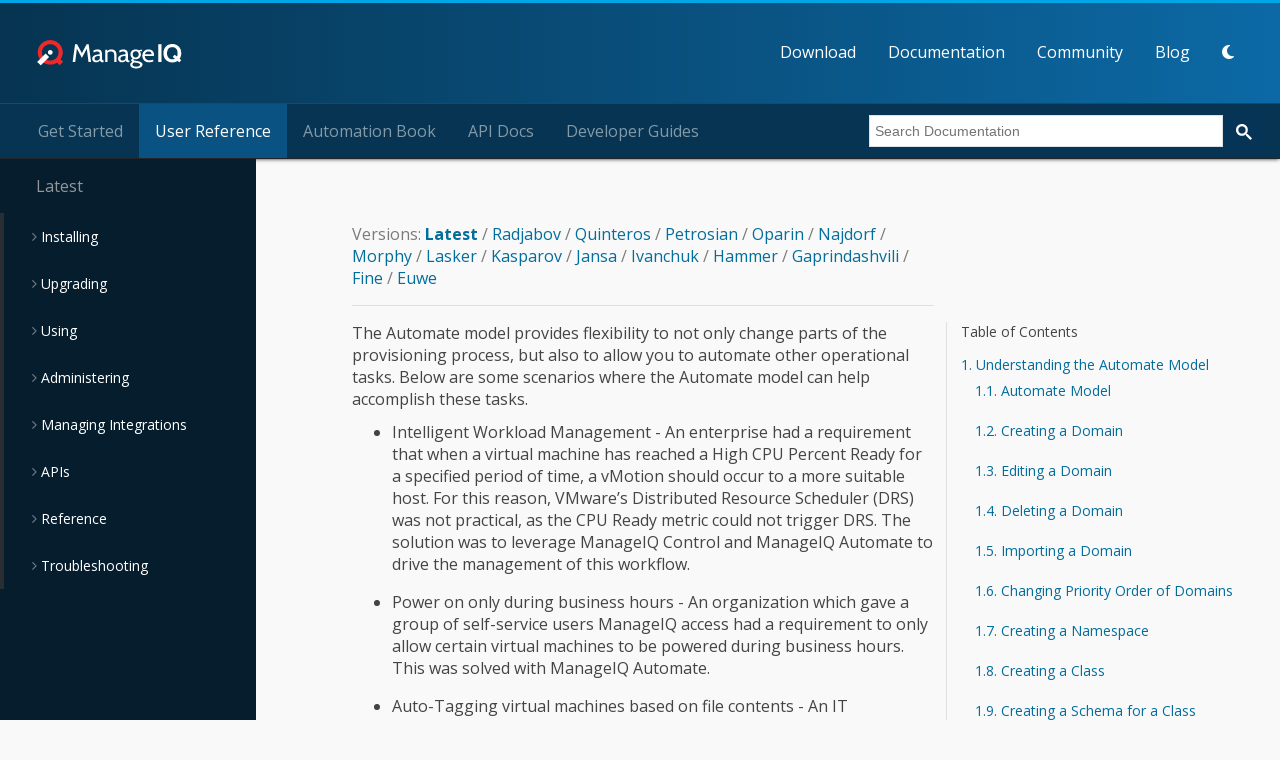

--- FILE ---
content_type: text/html; charset=utf-8
request_url: https://www.manageiq.org/docs/reference/fine/doc-Scripting_Actions/miq/index.html
body_size: 393464
content:
<!DOCTYPE html>
<html>

  <head>
  <!DOCTYPE html>
  <meta charset="utf-8">
  <meta http-equiv="X-UA-Compatible" content="IE=edge">
  <meta name="viewport" content="width=device-width, initial-scale=1">

  <title>ManageIQ</title>
  <meta name="description" content="">
  <meta property="og:image" content="http://manageiq.org/assets/images/logo/manageiq-logo-blue.png" />

  <script>
    stored_theme = localStorage.getItem('miq-theme');
    theme        = stored_theme && JSON.parse(localStorage.getItem('miq-theme'));

    if (theme === "light-theme") {
      document.querySelector('html').classList.add("light-theme");
    }

    if (theme === "dark-theme") {
      document.querySelector('html').classList.add("dark-theme");
    }
  </script>

  <link rel="stylesheet" href="/assets/css/main.css">
  <link rel="canonical" href="http://manageiq.org/docs/reference/latest/scripting_actions/">
  <link rel="alternate" type="application/rss+xml" title="ManageIQ" href="http://manageiq.org/feed.xml">

  <link href="/assets/images/favicon.ico" rel="shortcut icon">
</head>


  <body>
    <header class="site-header">
  <a href="/" class="brand">
    <span class="brand-name">ManageIQ</span>
    <img class="brand-logo" src="/assets/images/manageiq-logo-inverse.svg" alt="ManageIQ Logo">
  </a>

  <div id="site_header-nav_toggle">
    <a href="#" class="off_canvas-show" data-behavior="off_canvas-toggle">
      <i class="fa-solid fa-bars"></i>
    </a>
  </div>

  <div class="off_canvas">
    <header class="off_canvas-header">
      <a href="#" class="off_canvas-hide" data-behavior="off_canvas-toggle">
        <i class="fa-solid fa-times"></i>
      </a>
    </header>

    <ul class="site_nav">
  <li >
    <a href="/download/">Download</a>
  </li>
  <li >
    <a href="/docs/">Documentation</a>
  </li>
  <li >
    <a href="/community/">Community</a>
  </li>
  <li >
    <a href="/blog/">Blog</a>
  </li>
  <li>
    <button class="fa-solid theme-toggle" data-toggle-theme></button>
  </li>
</ul>

  </div>
</header>


    <main data-url="/docs/reference/fine/doc-Scripting_Actions/miq/index">
      <nav class="doc_tabs">
  <ul>
  <li>
    <a href="/docs/get-started/">Get Started</a>
  </li>
  <li class="active">
    <a href="/docs/reference/">User Reference</a>
  </li>
  <li>
    <a href="/docs/automation">
      Automation Book
    </a>
  </li>
  <li>
    <a href="/docs/api">
      API Docs
    </a>
  </li>
  <li>
    <a href="/docs/guides/README">Developer Guides</a>
  </li>
</ul>

    <div class="col-lg-4 col-md-4 col-sm-12 pull-right" style="margin-top: 10px">
        <script async src="https://cse.google.com/cse.js?cx=006042792541147862616:dfkijfebdts"></script>
         <div class="gcse-search"></div>
    </div>
</nav>

<script>
  window.onload = demo;
	function demo() {
	    document.getElementById("gsc-i-id1").setAttribute("placeholder", "Search Documentation")
	}
</script>

<div class="doc_container">
  <div class="doc_menu">
    
    

<div class="doc_menu-heading">
  Latest
</div>

<ul class="menu menu-toplevel" id=ref_menu_latest>


  <li class="menu-parent">
    
    <a href="#">
      Installing
    </a>
    
    
      <ul>
        



  
  
  
  <li class="doc_menu-item menu-parent">
    <a href="#">
      Containerized (podified)
    </a>
    
    <ul>
      



  
  
  
  <li class="doc_menu-item">
    <a href="/docs/reference/latest/installing_on_kubernetes/index.html">
      Kubernetes
    </a>
    
  </li>


    </ul>
    
  </li>

  
  
  
  <li class="doc_menu-item menu-parent">
    <a href="#">
      Appliance
    </a>
    
    <ul>
      



  
  
  
  <li class="doc_menu-item">
    <a href="/docs/reference/latest/installing_on_aws/index.html">
      Amazon Web Services (AWS)
    </a>
    
  </li>

  
  
  
  <li class="doc_menu-item">
    <a href="/docs/reference/latest/installing_on_ibm_cloud/index.html">
      IBM Cloud
    </a>
    
  </li>

  
  
  
  <li class="doc_menu-item">
    <a href="/docs/reference/latest/installing_on_microsoft_azure/index.html">
      Microsoft Azure
    </a>
    
  </li>

  
  
  
  <li class="doc_menu-item">
    <a href="/docs/reference/latest/installing_on_google_compute_engine/index.html">
      Google Compute Engine
    </a>
    
  </li>

  
  
  
  <li class="doc_menu-item">
    <a href="/docs/reference/latest/installing_on_vmware_vsphere/index.html">
      VMware vSphere
    </a>
    
  </li>

  
  
  
  <li class="doc_menu-item">
    <a href="/docs/reference/latest/installing_on_red_hat_enterprise_linux_openstack_platform/index.html">
      Red Hat Enterprise OpenStack Platform
    </a>
    
  </li>

  
  
  
  <li class="doc_menu-item">
    <a href="/docs/reference/latest/installing_on_red_hat_virtualization/index.html">
      Red Hat Enterprise Virtualization
    </a>
    
  </li>

  
  
  
  <li class="doc_menu-item">
    <a href="/docs/reference/latest/installing_on_scvmm/index.html">
      Microsoft System Center Virtual Machine Manager (SCVMM)
    </a>
    
  </li>


    </ul>
    
  </li>


      </ul>
    
  </li>


  <li class="menu-parent">
    
    <a href="#">
      Upgrading
    </a>
    
    
      <ul>
        



  
  
  
  <li class="doc_menu-item">
    <a href="/docs/reference/latest/appliances/upgrading.html">
      Upgrading
    </a>
    
  </li>


      </ul>
    
  </li>


  <li class="menu-parent">
    
    <a href="#">
      Using
    </a>
    
    
      <ul>
        



  
  
  
  <li class="doc_menu-item">
    <a href="/docs/reference/latest/general_configuration/index.html">
      General Configuration
    </a>
    
  </li>

  
  
  
  <li class="doc_menu-item">
    <a href="/docs/reference/latest/managing_infrastructure_and_inventory/index.html">
      Managing Infrastructure and Inventory
    </a>
    
  </li>

  
  
  
  <li class="doc_menu-item menu-parent">
    <a href="#">
      Managing Providers
    </a>
    
    <ul>
      



  
  
  
  <li class="doc_menu-item">
    <a href="/docs/reference/latest/managing_providers/index.html">
      Overview
    </a>
    
  </li>

  
  
  
  <li class="doc_menu-item menu-parent">
    <a href="#">
      Infrastructure Providers
    </a>
    
    <ul>
      



  
  
  
  <li class="doc_menu-item">
    <a href="/docs/reference/latest/managing_providers/infrastructure_providers/red_hat_virtualization_providers.html">
      Red Hat Virtualization Providers
    </a>
    
  </li>

  
  
  
  <li class="doc_menu-item">
    <a href="/docs/reference/latest/managing_providers/infrastructure_providers/openstack_infrastructure_providers.html">
      OpenStack Infrastructure Providers
    </a>
    
  </li>

  
  
  
  <li class="doc_menu-item">
    <a href="/docs/reference/latest/managing_providers/infrastructure_providers/vmware_vcenter_providers.html">
      VMware vCenter Providers
    </a>
    
  </li>

  
  
  
  <li class="doc_menu-item">
    <a href="/docs/reference/latest/managing_providers/infrastructure_providers/ibm_power_hmc_providers.html">
      IBM Power HMC Providers
    </a>
    
  </li>


    </ul>
    
  </li>

  
  
  
  <li class="doc_menu-item menu-parent">
    <a href="#">
      Configuration Providers
    </a>
    
    <ul>
      



  
  
  
  <li class="doc_menu-item">
    <a href="/docs/reference/latest/managing_providers/configuration_management_providers/ibm_terraform_provider.html">
      IBM Terraform Providers
    </a>
    
  </li>

  
  
  
  <li class="doc_menu-item">
    <a href="/docs/reference/latest/managing_providers/configuration_management_providers/red_hat_satellite_6.html">
      Red Hat Satellite 6 Providers
    </a>
    
  </li>


    </ul>
    
  </li>

  
  
  
  <li class="doc_menu-item">
    <a href="/docs/reference/latest/managing_providers/index.html#automation-management-providers">
      Automation Management Providers
    </a>
    
  </li>

  
  
  
  <li class="doc_menu-item menu-parent">
    <a href="#">
      Cloud Providers
    </a>
    
    <ul>
      



  
  
  
  <li class="doc_menu-item">
    <a href="/docs/reference/latest/managing_providers/cloud_providers/amazon_ec2_providers.html">
      Amazon EC2 Providers
    </a>
    
  </li>

  
  
  
  <li class="doc_menu-item">
    <a href="/docs/reference/latest/managing_providers/cloud_providers/azure_providers.html">
      Azure Providers
    </a>
    
  </li>

  
  
  
  <li class="doc_menu-item">
    <a href="/docs/reference/latest/managing_providers/cloud_providers/google_compute_engine_providers.html">
      Google Compute Engine Providers
    </a>
    
  </li>

  
  
  
  <li class="doc_menu-item">
    <a href="/docs/reference/latest/managing_providers/cloud_providers/ibm_cic_providers.html">
      IBM CIC Providers
    </a>
    
  </li>

  
  
  
  <li class="doc_menu-item">
    <a href="/docs/reference/latest/managing_providers/cloud_providers/ibm_cloud_vpc_providers.html">
      IBM Cloud VPC Providers
    </a>
    
  </li>

  
  
  
  <li class="doc_menu-item">
    <a href="/docs/reference/latest/managing_providers/cloud_providers/ibm_power_vc_providers.html">
      IBM PowerVC Providers
    </a>
    
  </li>

  
  
  
  <li class="doc_menu-item">
    <a href="/docs/reference/latest/managing_providers/cloud_providers/ibm_power_systems_virtual_servers_providers.html">
      IBM Power Systems Virtual Servers Providers
    </a>
    
  </li>

  
  
  
  <li class="doc_menu-item">
    <a href="/docs/reference/latest/managing_providers/cloud_providers/openstack_providers.html">
      OpenStack Providers
    </a>
    
  </li>


    </ul>
    
  </li>

  
  
  
  <li class="doc_menu-item menu-parent">
    <a href="#">
      Container Providers
    </a>
    
    <ul>
      



  
  
  
  <li class="doc_menu-item">
    <a href="/docs/reference/latest/managing_providers/containers_providers/azure_kubernetes_providers.html">
      Azure Kubernetes Providers
    </a>
    
  </li>

  
  
  
  <li class="doc_menu-item">
    <a href="/docs/reference/latest/managing_providers/containers_providers/red_hat_openshift_providers.html">
      Red Hat OpenShift Providers
    </a>
    
  </li>

  
  
  
  <li class="doc_menu-item">
    <a href="/docs/reference/latest/managing_providers/containers_providers/ibm_cloud_kubernetes_service_providers.html">
      IBM Cloud Kubernetes Service Providers
    </a>
    
  </li>

  
  
  
  <li class="doc_menu-item">
    <a href="/docs/reference/latest/managing_providers/containers_providers/oracle_kubernetes_engine_providers.html">
      Oracle Kubernetes Engine Providers
    </a>
    
  </li>

  
  
  
  <li class="doc_menu-item">
    <a href="/docs/reference/latest/managing_providers/containers_providers/vmware_tanzu_providers.html">
      VMware Tanzu Providers
    </a>
    
  </li>


    </ul>
    
  </li>

  
  
  
  <li class="doc_menu-item menu-parent">
    <a href="#">
      Storage Providers
    </a>
    
    <ul>
      



  
  
  
  <li class="doc_menu-item">
    <a href="/docs/reference/latest/managing_providers/storage_providers/amazon_ebs_managers.html">
      Amazon Elastic Block Store Providers
    </a>
    
  </li>

  
  
  
  <li class="doc_menu-item">
    <a href="/docs/reference/latest/managing_providers/storage_providers/openstack_block_storage_managers.html">
      OpenStack Block Storage Providers
    </a>
    
  </li>

  
  
  
  <li class="doc_menu-item">
    <a href="/docs/reference/latest/managing_providers/storage_providers/openstack_object_storage_managers.html">
      OpenStack Object Storage Providers
    </a>
    
  </li>

  
  
  
  <li class="doc_menu-item">
    <a href="/docs/reference/latest/managing_providers/storage_providers/ibm_cloud_object_storage_managers.html">
      IBM Cloud Object Storage Providers
    </a>
    
  </li>


    </ul>
    
  </li>


    </ul>
    
  </li>

  
  
  
  <li class="doc_menu-item">
    <a href="/docs/reference/latest/provisioning_virtual_machines_and_hosts/index.html">
      Provisioning Virtual Machines and Hosts
    </a>
    
  </li>

  
  
  
  <li class="doc_menu-item">
    <a href="/docs/reference/latest/creating_a_service_for_vm_provisioning/index.html">
      Creating a Service for Virtual Machine Provisioning
    </a>
    
  </li>

  
  
  
  <li class="doc_menu-item">
    <a href="/docs/reference/latest/service_provisioning_using_an_orchestration_template/index.html">
      Service Provisioning Using an Orchestration Template
    </a>
    
  </li>

  
  
  
  <li class="doc_menu-item menu-parent">
    <a href="#">
      Managing controls
    </a>
    
    <ul>
      



  
  
  
  <li class="doc_menu-item">
    <a href="/docs/reference/latest/monitoring_alerts_and_reporting/index.html">
      Monitoring, Alerts, and Reporting
    </a>
    
  </li>

  
  
  
  <li class="doc_menu-item">
    <a href="/docs/reference/latest/policies_and_profiles_guide/index.html">
      Policies and Profiles Guide
    </a>
    
  </li>

  
  
  
  <li class="doc_menu-item">
    <a href="/docs/reference/latest/monitoring_alerts_and_reporting/index.html#chargeback">
      Chargeback
    </a>
    
  </li>


    </ul>
    
  </li>

  
  
  
  <li class="doc_menu-item">
    <a href="/docs/reference/latest/assigning_custom_analysis_profile_to_vm/index.html">
      Assigning a Custom Analysis Profile to a Virtual Machine
    </a>
    
  </li>

  
  
  
  <li class="doc_menu-item">
    <a href="/docs/reference/latest/scripting_actions/index.html">
      Scripting Actions in ManageIQ
    </a>
    
  </li>


      </ul>
    
  </li>


  <li class="menu-parent">
    
    <a href="#">
      Administering
    </a>
    
    
      <ul>
        



  
  
  
  <li class="doc_menu-item menu-parent">
    <a href="#">
      Managing Authentication
    </a>
    
    <ul>
      



  
  
  
  <li class="doc_menu-item">
    <a href="/docs/reference/latest/auth/active_directory.html">
      Active Directory
    </a>
    
  </li>

  
  
  
  <li class="doc_menu-item">
    <a href="/docs/reference/latest/auth/ipa_2fa.html">
      2-Factor-Authentication with IPA
    </a>
    
  </li>

  
  
  
  <li class="doc_menu-item">
    <a href="/docs/reference/latest/auth/ipa_ad_trust.html">
      IPA/AD Trust
    </a>
    
  </li>

  
  
  
  <li class="doc_menu-item">
    <a href="/docs/reference/latest/auth/ldap.html">
      LDAP
    </a>
    
  </li>

  
  
  
  <li class="doc_menu-item">
    <a href="/docs/reference/latest/auth/saml.html">
      SAML
    </a>
    
  </li>

  
  
  
  <li class="doc_menu-item">
    <a href="/docs/reference/latest/auth/openid_connect.html">
      OpenID-Connect
    </a>
    
  </li>


    </ul>
    
  </li>

  
  
  
  <li class="doc_menu-item">
    <a href="/docs/reference/latest/appliances/backup_and_restore.html">
      Backup and Restore (appliances)
    </a>
    
  </li>

  
  
  
  <li class="doc_menu-item">
    <a href="/docs/reference/latest/deployment_planning_guide/index.html">
      Deployment Planning Guide
    </a>
    
  </li>

  
  
  
  <li class="doc_menu-item">
    <a href="/docs/reference/latest/high_availability_guide/index.html">
      High Availability Guide
    </a>
    
  </li>

  
  
  
  <li class="doc_menu-item">
    <a href="/docs/reference/latest/appliance_hardening_guide/index.html">
      Appliance Hardening Guide
    </a>
    
  </li>


      </ul>
    
  </li>


  <li class="menu-parent">
    
    <a href="#">
      Managing Integrations
    </a>
    
    
      <ul>
        



  
  
  
  <li class="doc_menu-item">
    <a href="/docs/reference/latest/integration_with_aws_cloudformation_and_openstack_heat/index.html">
      AWS CloudFormation and OpenStack Heat
    </a>
    
  </li>

  
  
  
  <li class="doc_menu-item">
    <a href="/docs/reference/latest/integration_with_servicenow/index.html">
      ServiceNow
    </a>
    
  </li>


      </ul>
    
  </li>


  <li class="menu-parent">
    
    <a href="#">
      APIs
    </a>
    
    
      <ul>
        



  
  
  
  <li class="doc_menu-item">
    <a href="/docs/api">
      ManageIQ REST API
    </a>
    
  </li>


      </ul>
    
  </li>


  <li class="menu-parent">
    
    <a href="#">
      Reference
    </a>
    
    
      <ul>
        



  
  
  
  <li class="doc_menu-item">
    <a href="/docs/reference/latest/capabilities_matrix/index.html">
      Capabilities Matrix
    </a>
    
  </li>

  
  
  
  <li class="doc_menu-item">
    <a href="/docs/reference/latest/methods_available_for_automation/index.html">
      Methods Available for Automation
    </a>
    
  </li>


      </ul>
    
  </li>


  <li class="menu-parent">
    
    <a href="#">
      Troubleshooting
    </a>
    
    
      <ul>
        



  
  
  
  <li class="doc_menu-item">
    <a href="/docs/reference/latest/troubleshooting/index.html">
      Troubleshooting
    </a>
    
  </li>


      </ul>
    
  </li>

</ul>

    
  </div>
  <div class="doc_main">
    <article class="doc user_doc">
      

      <div class="doc-content">
        
        <div class="doc-versions">
          <span class="label">Versions: </span>
          
            <span class="active" >
              <a href="/docs/reference/latest/scripting_actions/index.html">
                Latest
              </a>
            </span>
            
              <span class="separator">/</span>
            
          
            <span>
              <a href="/docs/reference/radjabov/scripting_actions/index.html">
                Radjabov
              </a>
            </span>
            
              <span class="separator">/</span>
            
          
            <span>
              <a href="/docs/reference/quinteros/scripting_actions/index.html">
                Quinteros
              </a>
            </span>
            
              <span class="separator">/</span>
            
          
            <span>
              <a href="/docs/reference/petrosian/scripting_actions/index.html">
                Petrosian
              </a>
            </span>
            
              <span class="separator">/</span>
            
          
            <span>
              <a href="/docs/reference/oparin/scripting_actions/index.html">
                Oparin
              </a>
            </span>
            
              <span class="separator">/</span>
            
          
            <span>
              <a href="/docs/reference/najdorf/scripting_actions/index.html">
                Najdorf
              </a>
            </span>
            
              <span class="separator">/</span>
            
          
            <span>
              <a href="/docs/reference/morphy/scripting_actions/index.html">
                Morphy
              </a>
            </span>
            
              <span class="separator">/</span>
            
          
            <span>
              <a href="/docs/reference/lasker/scripting_actions/index.html">
                Lasker
              </a>
            </span>
            
              <span class="separator">/</span>
            
          
            <span>
              <a href="/docs/reference/kasparov/scripting_actions/index.html">
                Kasparov
              </a>
            </span>
            
              <span class="separator">/</span>
            
          
            <span>
              <a href="/docs/reference/jansa/scripting_actions/index.html">
                Jansa
              </a>
            </span>
            
              <span class="separator">/</span>
            
          
            <span>
              <a href="/docs/reference/ivanchuk/doc-Scripting_Actions/miq/index.html">
                Ivanchuk
              </a>
            </span>
            
              <span class="separator">/</span>
            
          
            <span>
              <a href="/docs/reference/hammer/doc-Scripting_Actions/miq/index.html">
                Hammer
              </a>
            </span>
            
              <span class="separator">/</span>
            
          
            <span>
              <a href="/docs/reference/gaprindashvili/doc-Scripting_Actions/miq/index.html">
                Gaprindashvili
              </a>
            </span>
            
              <span class="separator">/</span>
            
          
            <span>
              <a href="/docs/reference/fine/doc-Scripting_Actions/miq/index.html">
                Fine
              </a>
            </span>
            
              <span class="separator">/</span>
            
          
            <span>
              <a href="/docs/reference/euwe/doc-Scripting_Actions/miq/index.html">
                Euwe
              </a>
            </span>
            
          
        </div>
        
        <div id="toc" class="toc">
<div id="toctitle">Table of Contents</div>
<ul class="sectlevel1">
<li><a href="#understanding-the-automate-model">1. Understanding the Automate Model</a>
<ul class="sectlevel2">
<li><a href="#automate-model">1.1. Automate Model</a></li>
<li><a href="#creating-a-domain">1.2. Creating a Domain</a></li>
<li><a href="#editing-a-domain">1.3. Editing a Domain</a></li>
<li><a href="#deleting-a-domain">1.4. Deleting a Domain</a></li>
<li><a href="#importing-a-domain">1.5. Importing a Domain</a></li>
<li><a href="#changing-priority-order-of-domains">1.6. Changing Priority Order of Domains</a></li>
<li><a href="#creating-a-namespace">1.7. Creating a Namespace</a></li>
<li><a href="#creating-a-class">1.8. Creating a Class</a></li>
<li><a href="#creating-a-schema-for-a-class">1.9. Creating a Schema for a Class</a></li>
<li><a href="#editing-a-field-in-a-schema">1.10. Editing a Field in a Schema</a></li>
<li><a href="#editing-schema-sequence">1.11. Editing Schema Sequence</a></li>
<li><a href="#adding-an-instance-to-a-class">1.12. Adding an Instance to a Class</a></li>
<li><a href="#copying-a-class-or-instance">1.13. Copying a Class or Instance</a></li>
<li><a href="#relationships">1.14. Relationships</a></li>
<li><a href="#methods">1.15. Methods</a>
<ul class="sectlevel3">
<li><a href="#creating-a-method">1.15.1. Creating a Method</a></li>
<li><a href="#creating-a-dynamic-content-dialog">1.15.2. Creating a Dynamic Content Dialog</a></li>
</ul>
</li>
<li><a href="#simulation">1.16. Simulation</a>
<ul class="sectlevel3">
<li><a href="#simulating-an-automate-model">1.16.1. Simulating an Automate Model</a></li>
</ul>
</li>
<li><a href="#importing-exporting-and-resetting-the-datastore">1.17. Importing, Exporting, and Resetting the Datastore</a>
<ul class="sectlevel3">
<li><a href="#exporting-all-datastore-classes">1.17.1. Exporting All Datastore Classes</a></li>
<li><a href="#importing-datastore-classes">1.17.2. Importing Datastore Classes</a></li>
<li><a href="#resetting-datastore-to-default">1.17.3. Resetting Datastore to Default</a></li>
</ul>
</li>
</ul>
</li>
<li><a href="#invoking-automate">2. Invoking Automate</a>
<ul class="sectlevel2">
<li><a href="#automate-examples">2.1. Automate Examples</a></li>
<li><a href="#invoking-automate-using-a-custom-button">2.2. Invoking Automate using a Custom Button</a></li>
<li><a href="#create-custom-button-group">2.3. Creating a Custom Button Group</a></li>
<li><a href="#create-a-custom-button">2.4. Creating a Custom Button</a></li>
<li><a href="#editing-a-custom-button">2.5. Editing a Custom Button</a></li>
<li><a href="#deleting-a-custom-button">2.6. Deleting a Custom Button</a></li>
<li><a href="#using-a-custom-button">2.7. Using a Custom Button</a></li>
<li><a href="#initiating-automate-from-an-event">2.8. Initiating Automate from an Event</a></li>
<li><a href="#creating-a-policy-for-automate">2.9. Creating a Policy for Automate</a></li>
<li><a href="#creating-a-custom-automate-action">2.10. Creating a Custom Automate Action</a></li>
</ul>
</li>
<li><a href="#objects">Appendix A: Objects</a>
<ul class="sectlevel2">
<li><a href="#virtual-machine-properties">A.1. Virtual Machine Properties</a></li>
<li><a href="#methods-for-use-in-ruby-scripts">A.2. Methods for use in Ruby Scripts</a></li>
<li><a href="#host-properties">A.3. Host Properties</a></li>
<li><a href="#provider-properties">A.4. Provider Properties</a></li>
<li><a href="#storage-properties">A.5. Storage Properties</a></li>
</ul>
</li>
<li><a href="#faqs-and-flows">Appendix B: FAQs and Flows</a>
<ul class="sectlevel2">
<li><a href="#phase-1:-create-provision-request">B.1. Phase 1: Create Provision Request</a></li>
<li><a href="#phase-2:-request-approval">B.2. Phase 2: Request Approval</a></li>
<li><a href="#phase-3:-quota-validation">B.3. Phase 3: Quota Validation</a></li>
<li><a href="#phase-4:-provisioning">B.4. Phase 4: Provisioning</a></li>
<li><a href="#phase-5:-retirement">B.5. Phase 5: Retirement</a></li>
</ul>
</li>
<li><a href="#inline-method-to-create-a-provision-request">Appendix C: Inline Method to Create a Provision Request</a>
<ul class="sectlevel2">
<li><a href="#ruby-method">C.1. Ruby method</a></li>
</ul>
</li>
</ul>
</div>
<div id="preamble">
<div class="sectionbody">
<div class="paragraph">
<p>The Automate model provides flexibility to not only change parts of the provisioning process, but also to allow you to automate other operational tasks. Below are some scenarios where the Automate model can help accomplish these tasks.</p>
</div>
<div class="ulist">
<ul>
<li>
<p>Intelligent Workload Management - An enterprise had a requirement that when a virtual machine has reached a High CPU Percent Ready for a specified period of time, a vMotion should occur to a more suitable host. For this reason, VMware&#8217;s Distributed Resource Scheduler (DRS) was not practical, as the CPU Ready metric could not trigger DRS. The solution was to leverage ManageIQ Control and ManageIQ Automate to drive the management of this workflow.</p>
</li>
<li>
<p>Power on only during business hours - An organization which gave a group of self-service users ManageIQ access had a requirement to only allow certain virtual machines to be powered during business hours. This was solved with ManageIQ Automate.</p>
</li>
<li>
<p>Auto-Tagging virtual machines based on file contents - An IT organization needed a way to consume information from a text file on a virtual machine and dynamically populate vCenter. The data used to auto-tag virtual machines is also used to align unmanaged virtual machines to the business.</p>
</li>
</ul>
</div>
</div>
</div>
<div class="sect1">
<h2 id="understanding-the-automate-model"><a class="anchor" href="#understanding-the-automate-model"></a>1. Understanding the Automate Model</h2>
<div class="sectionbody">
<div class="paragraph">
<p>Automate enables real-time, bi-directional process integration. This provides users with a method to implement adaptive automation for management events and administrative or operational activities.</p>
</div>
<div class="sect2">
<h3 id="automate-model"><a class="anchor" href="#automate-model"></a>1.1. Automate Model</h3>
<div class="paragraph">
<p>The Automate model is arranged to provide an object oriented hierarchy
to control automation functions. The model uses the following
organizational units arranged in a hierarchy:</p>
</div>
<div class="ulist">
<ul>
<li>
<p><strong>Datastore</strong> - The main organization unit that stores the entire model.</p>
</li>
<li>
<p><strong>Domains</strong> - Domains act as collection of automation functions. Functions
are executed depending on the order of Domain priority, which means a
function in a Domain with a higher priority overrides the same functions
specified in a lower-priority Domain. This allows ManageIQ to specify a core Domain (ManageIQ) but allow users to override
automate functions with custom Domains. Each Domain contains a set of
Namespaces.</p>
</li>
<li>
<p><strong>Namespaces</strong> - Containers that organize and categorize functions of the
model. Namespaces can contain child Namespaces as well as Classes.</p>
</li>
<li>
<p><strong>Classes</strong> - Templates for a specific function of the model. Each Class
uses a Schema to apply to Instances to populate with default values.
Each class also can contain a set of methods.</p>
</li>
<li>
<p><strong>Instances</strong> - An instance is a version of a class populated with initial
configuration data. An instance can include a collection of any number
of attributes, calls to methods, and relationships.</p>
</li>
<li>
<p><strong>Methods</strong> - Methods are functions within the model. Methods use Ruby
code to execute various operations needed for a Class.</p>
</li>
</ul>
</div>
<div class="paragraph">
<p>ManageIQ contains a set of preconfigured Domains for
users:</p>
</div>
<div class="ulist">
<ul>
<li>
<p><strong>ManageIQ</strong> - The core domain for ManageIQ Automate
operations. This domain is locked with the following Namespaces:</p>
<div class="ulist">
<ul>
<li>
<p><strong>Cloud</strong> - General cloud instance lifecycle from provisioning,
retirement, methods, email.</p>
</li>
<li>
<p><strong>Control</strong> - Control contains email alerts for policy controls.</p>
</li>
<li>
<p><strong>Infrastructure</strong> - General infrastructure VM lifecycle from
provisioning, retirement, methods, email.</p>
</li>
<li>
<p><strong>Service</strong> - Service lifecycle from provisioning, retirement, methods,
email.</p>
</li>
<li>
<p><strong>System</strong> - System contains classes that can provide the start points
for all ManageIQ Automate activities.</p>
</li>
</ul>
</div>
</li>
<li>
<p><strong>RedHat</strong> - Domain containing advanced operations, specifically
interactions with supported cloud and infrastructure providers. This
domain is locked with the following Namespaces:</p>
<div class="ulist">
<ul>
<li>
<p><strong>Cloud</strong> - Red Hat-supported cloud instance lifecycle from provisioning,
retirement, methods, email.</p>
</li>
<li>
<p><strong>Infrastructure</strong> - Red Hat-supported cloud instance lifecycle from
provisioning, retirement, methods, email.</p>
</li>
<li>
<p><strong>Integration</strong> - Used to interface with systems outside of ManageIQ. Use this namespace to integrate with additional
systems.</p>
</li>
</ul>
</div>
</li>
</ul>
</div>
<div class="paragraph">
<p>You can copy classes and instances from locked Domains into your own
custom domains.</p>
</div>
<div class="admonitionblock note">
<table>
<tr>
<td class="icon">
<i class="fa icon-note" title="Note"></i>
</td>
<td class="content">
<div class="paragraph">
<p>Changing the existing classes or instances shipped with the product is not recommended because this may hinder the operation of ManageIQ. You can link to these methods using relationships.</p>
</div>
</td>
</tr>
</table>
</div>
<div class="paragraph">
<p>To reset the Automate model to default settings, navigate to
<span class="menuseq"><b class="menu">Automate</b>&#160;<i class="fa fa-angle-right caret"></i> <b class="menuitem">Import/Export</b></span> and click the <strong>Reset</strong> option.</p>
</div>
</div>
<div class="sect2">
<h3 id="creating-a-domain"><a class="anchor" href="#creating-a-domain"></a>1.2. Creating a Domain</h3>
<div class="olist arabic">
<ol class="arabic">
<li>
<p>Navigate to <span class="menuseq"><b class="menu">Automate</b>&#160;<i class="fa fa-angle-right caret"></i> <b class="menuitem">Explorer</b></span>. The default view is the Datastore.</p>
</li>
<li>
<p>Click <span class="image"><img src="[data-uri]" alt="image"></span> (<strong>Configuration</strong>), then
<span class="image"><img src="[data-uri]" alt="image"></span> (<strong>Add a New Domain</strong>).</p>
</li>
<li>
<p>Type in a unique <strong>Name</strong> and <strong>Description</strong>. Choose if the Domain is <strong>Enabled</strong>.</p>
</li>
<li>
<p>Click <strong>Add</strong>.</p>
</li>
</ol>
</div>
<div class="paragraph">
<p>The new domain is created.</p>
</div>
</div>
<div class="sect2">
<h3 id="editing-a-domain"><a class="anchor" href="#editing-a-domain"></a>1.3. Editing a Domain</h3>
<div class="olist arabic">
<ol class="arabic">
<li>
<p>Navigate to <span class="menuseq"><b class="menu">Automate</b>&#160;<i class="fa fa-angle-right caret"></i> <b class="menuitem">Explorer</b></span>. The default view is the Datastore.</p>
</li>
<li>
<p>Select the Domain you want to edit.</p>
</li>
<li>
<p>Click <span class="image"><img src="[data-uri]" alt="image"></span> (<strong>Configuration</strong>), then
<span class="image"><img src="[data-uri]" alt="image"></span> (<strong>Edit Selected Domain</strong>).</p>
</li>
<li>
<p>Make the required edits.</p>
</li>
<li>
<p>Click <strong>Save</strong>.</p>
</li>
</ol>
</div>
<div class="paragraph">
<p>You have edited the selected domain.</p>
</div>
</div>
<div class="sect2">
<h3 id="deleting-a-domain"><a class="anchor" href="#deleting-a-domain"></a>1.4. Deleting a Domain</h3>
<div class="olist arabic">
<ol class="arabic">
<li>
<p>Navigate to <span class="menuseq"><b class="menu">Automate</b>&#160;<i class="fa fa-angle-right caret"></i> <b class="menuitem">Explorer</b></span>. The default view is the Datastore.</p>
</li>
<li>
<p>Select the <strong>Domain</strong> that you want to delete.</p>
</li>
<li>
<p>Click <span class="image"><img src="[data-uri]" alt="image"></span> (<strong>Configuration</strong>), then
<span class="image"><img src="[data-uri]" alt="image"></span> (<strong>Remove This Domain</strong>).</p>
</li>
<li>
<p>A window to confirm the removal of Domain appears.</p>
</li>
<li>
<p>Click <strong>OK</strong>.</p>
</li>
</ol>
</div>
<div class="paragraph">
<p>The selected Domain is deleted.</p>
</div>
</div>
<div class="sect2">
<h3 id="importing-a-domain"><a class="anchor" href="#importing-a-domain"></a>1.5. Importing a Domain</h3>
<div class="paragraph">
<p>ManageIQ adds the ability to import an Automate domain from a Git repository by specifying a repository and branch, along with user details. Currently, you can only add git domains via the Import/Export option of the user interace.</p>
</div>
<div class="paragraph">
<p><span class="image"><img src="[data-uri]" alt="Import Datastore"></span></p>
</div>
<div class="olist arabic">
<ol class="arabic">
<li>
<p>Navigate to <span class="menuseq"><b class="menu">Automate</b>&#160;<i class="fa fa-angle-right caret"></i> <b class="menuitem">Import/Export</b></span>.</p>
</li>
<li>
<p>In <strong>Import Datastore via git</strong>, enter the <strong>Git URL</strong>. Select the branch or tag to use.</p>
</li>
<li>
<p>Optionally, enter a <strong>Username</strong> and <strong>Password</strong>.</p>
</li>
<li>
<p>Click <strong>Submit</strong>.</p>
</li>
</ol>
</div>
<div class="paragraph">
<p>The new domain is imported via Git repository. Note that the domain is validated on import.</p>
</div>
</div>
<div class="sect2">
<h3 id="changing-priority-order-of-domains"><a class="anchor" href="#changing-priority-order-of-domains"></a>1.6. Changing Priority Order of Domains</h3>
<div class="paragraph">
<p>Functions are executed depending on the order of Domain priority. Use
this procedure to change the priority order of domains.</p>
</div>
<div class="olist arabic">
<ol class="arabic">
<li>
<p>Navigate to <span class="menuseq"><b class="menu">Automate</b>&#160;<i class="fa fa-angle-right caret"></i> <b class="menuitem">Explorer</b></span>. The default view is the Datastore.</p>
</li>
<li>
<p>Select the Domains you want to change the priority order for.</p>
</li>
<li>
<p>Click <span class="image"><img src="[data-uri]" alt="image"></span> (<strong>Configuration</strong>), then
<span class="image"><img src="[data-uri]" alt="image"></span> (<strong>Edit Priority Order of Domains</strong>).</p>
</li>
<li>
<p>The list of Domains selected shows up. Note that you cannot change the
priority of locked Domains and therefore locked Domains do not show up
on the list.</p>
</li>
<li>
<p>Select one or more consecutive groups to move up or down to change their
priority as required.</p>
</li>
<li>
<p>Click <strong>Save</strong>.</p>
</li>
</ol>
</div>
</div>
<div class="sect2">
<h3 id="creating-a-namespace"><a class="anchor" href="#creating-a-namespace"></a>1.7. Creating a Namespace</h3>
<div class="olist arabic">
<ol class="arabic">
<li>
<p>Navigate to <span class="menuseq"><b class="menu">Automate</b>&#160;<i class="fa fa-angle-right caret"></i> <b class="menuitem">Explorer</b></span>. The default view is the Datastore.</p>
</li>
<li>
<p>Navigate through the various Domains and Namespaces until you reach the
desired location for your new Namespace.</p>
</li>
<li>
<p>Click <span class="image"><img src="[data-uri]" alt="image"></span> (<strong>Configuration</strong>), then
<span class="image"><img src="[data-uri]" alt="image"></span> (<strong>Add a New Namespace</strong>).</p>
</li>
<li>
<p>Type in a unique <strong>Name</strong> and <strong>Description</strong>.</p>
</li>
<li>
<p>Click <strong>Add</strong>.</p>
</li>
</ol>
</div>
<div class="paragraph">
<p>The new Namespace is created.</p>
</div>
</div>
<div class="sect2">
<h3 id="creating-a-class"><a class="anchor" href="#creating-a-class"></a>1.8. Creating a Class</h3>
<div class="olist arabic">
<ol class="arabic">
<li>
<p>Navigate to <span class="menuseq"><b class="menu">Automate</b>&#160;<i class="fa fa-angle-right caret"></i> <b class="menuitem">Explorer</b></span>, navigate to the namespace you want to add a class to.</p>
</li>
<li>
<p>Click <span class="image"><img src="[data-uri]" alt="image"></span> (<strong>Configuration</strong>), then
<span class="image"><img src="[data-uri]" alt="image"></span> (<strong>Add a new Class</strong>).</p>
</li>
<li>
<p>Type in a unique <strong>Name</strong> and <strong>Description</strong>.</p>
</li>
<li>
<p>If you want to use the schema from a class that has already been
created, select it from the <strong>Inherits From</strong> dropdown. If the class that
the new class inherits from changes, the new class will also change.</p>
</li>
<li>
<p>Click <strong>Add</strong>.</p>
</li>
</ol>
</div>
<div class="paragraph">
<p>The new class is created and you can create a schema, add instances and methods.</p>
</div>
<div class="admonitionblock note">
<table>
<tr>
<td class="icon">
<i class="fa icon-note" title="Note"></i>
</td>
<td class="content">
<div class="paragraph">
<p>For each class, create a schema if you did not choose to inherit from an
existing class. The schema can include attributes, methods, assertions,
and relationships.</p>
</div>
</td>
</tr>
</table>
</div>
</div>
<div class="sect2">
<h3 id="creating-a-schema-for-a-class"><a class="anchor" href="#creating-a-schema-for-a-class"></a>1.9. Creating a Schema for a Class</h3>
<div class="paragraph">
<p>This procedure shows you how to create a schema.</p>
</div>
<div class="olist arabic">
<ol class="arabic">
<li>
<p>Navigate to <span class="menuseq"><b class="menu">Automate</b>&#160;<i class="fa fa-angle-right caret"></i> <b class="menuitem">Explorer</b></span>, and click the class you want to define a schema for.</p>
</li>
<li>
<p>Click on the <strong>Schema</strong> tab.</p>
</li>
<li>
<p>Click <span class="image"><img src="[data-uri]" alt="image"></span> (<strong>Configuration</strong>), then
<span class="image"><img src="[data-uri]" alt="image"></span> (<strong>Edit selected Schema</strong>).</p>
</li>
<li>
<p>Click <span class="image"><img src="[data-uri]" alt="image"></span> (<strong>Click to add a new field</strong>) to create a new field.</p>
</li>
<li>
<p>Type in a <strong>Name</strong> for the new field.</p>
</li>
<li>
<p>From <strong>Type</strong>, select <strong>Assertion</strong>, <strong>Attribute</strong>, <strong>Method</strong>, <strong>Relationship</strong>, or <strong>State</strong>.</p>
</li>
<li>
<p>If applicable, select a <strong>Data Type</strong> and set a <strong>Default Value</strong>.</p>
</li>
<li>
<p>Type in a user friendly <strong>Display Name</strong> and <strong>Description</strong>.</p>
</li>
<li>
<p>Check <strong>Sub</strong> to enable the substitution syntax of <code>${}</code>. Uncheck it if you
want to use that syntax as a regular string.</p>
</li>
<li>
<p>Fill in <strong>Collect</strong> and <strong>Message</strong> as required. <strong>Collect</strong> is used to roll up
values from resolved relationships. For example, a relationship can
resolve to a large object tree. Use <strong>collect</strong> to specify how to pull out
data from those child objects into the current object. If you give
<strong>collect</strong> a name value, it will store the method result in an attribute of
the current object with that name.</p>
</li>
<li>
<p><strong>On Entry</strong>, <strong>On Exit</strong>, <strong>On Error</strong>, <strong>Max Retries</strong>, and <strong>Max Time</strong> are fields used mostly for state machines. Leave blank if not applicable.</p>
</li>
<li>
<p>Click <span class="image"><img src="[data-uri]" alt="image"></span> (<strong>Add this entry</strong>) to confirm the
fields values.</p>
</li>
<li>
<p>For each new field, repeat steps 4 through 10.</p>
</li>
<li>
<p>When you have created all of the fields, click <strong>Save</strong>.</p>
</li>
</ol>
</div>
<div class="paragraph">
<p>The class schema is created, and you can now add instances to it.</p>
</div>
<div class="admonitionblock note">
<table>
<tr>
<td class="icon">
<i class="fa icon-note" title="Note"></i>
</td>
<td class="content">
<div class="paragraph">
<p>You may need to edit a class schema to reorder, add, edit, or remove a
field. Classes define the order in which fields are processed and you
may need to process some items before others.</p>
</div>
</td>
</tr>
</table>
</div>
</div>
<div class="sect2">
<h3 id="editing-a-field-in-a-schema"><a class="anchor" href="#editing-a-field-in-a-schema"></a>1.10. Editing a Field in a Schema</h3>
<div class="paragraph">
<p>This procedure describes how to edit schema fields.</p>
</div>
<div class="olist arabic">
<ol class="arabic">
<li>
<p>Navigate to <span class="menuseq"><b class="menu">Automate</b>&#160;<i class="fa fa-angle-right caret"></i> <b class="menuitem">Explorer</b></span>.</p>
</li>
<li>
<p>Click the class you want to define a schema for.</p>
</li>
<li>
<p>Click the <strong>Schema</strong> tab.</p>
</li>
<li>
<p>Click <span class="image"><img src="[data-uri]" alt="image"></span> (<strong>Configuration</strong>), then
<span class="image"><img src="[data-uri]" alt="image"></span> (<strong>Edit selected Schema</strong>).</p>
</li>
<li>
<p>Make required changes to any of the definitions for the field.</p>
</li>
<li>
<p>To remove a field, click <span class="image"><img src="[data-uri]" alt="image"></span> (<strong>Click to delete this field from the schema</strong>).</p>
</li>
<li>
<p>Click <strong>Save</strong> when you are finished editing the schema.</p>
</li>
</ol>
</div>
<div class="paragraph">
<p>Once the schema is created, you can add instances and methods to the class.</p>
</div>
</div>
<div class="sect2">
<h3 id="editing-schema-sequence"><a class="anchor" href="#editing-schema-sequence"></a>1.11. Editing Schema Sequence</h3>
<div class="paragraph">
<p>This procedure shows you how to change schema sequence.</p>
</div>
<div class="olist arabic">
<ol class="arabic">
<li>
<p>Navigate to <span class="menuseq"><b class="menu">Automate</b>&#160;<i class="fa fa-angle-right caret"></i> <b class="menuitem">Explorer</b></span>.</p>
</li>
<li>
<p>Click the class you want to change the schema sequence for.</p>
</li>
<li>
<p>Click the <strong>Schema</strong> tab.</p>
</li>
<li>
<p>Click <span class="image"><img src="[data-uri]" alt="image"></span> (<strong>Configuration</strong>), then
<span class="image"><img src="[data-uri]" alt="image"></span> (<strong>Edit Sequence</strong>).</p>
</li>
<li>
<p>In the <strong>Class Schema Sequencing</strong> area, click the field you want to change the sequence for.</p>
<div class="ulist">
<ul>
<li>
<p>To move a field up in the order of resolving an instance, click
<span class="image"><img src="[data-uri]" alt="image"></span> (<strong>Move selected field up</strong>).</p>
</li>
<li>
<p>To move a field down in the order of resolving an instance, click
<span class="image"><img src="[data-uri]" alt="image"></span> (<strong>Move selected field down</strong>).</p>
</li>
</ul>
</div>
</li>
<li>
<p>Click <strong>Save</strong> when you are finished editing the sequence.</p>
</li>
</ol>
</div>
</div>
<div class="sect2">
<h3 id="adding-an-instance-to-a-class"><a class="anchor" href="#adding-an-instance-to-a-class"></a>1.12. Adding an Instance to a Class</h3>
<div class="paragraph">
<p>This procedure shows you how to create an instance.</p>
</div>
<div class="olist arabic">
<ol class="arabic">
<li>
<p>Navigate to <span class="menuseq"><b class="menu">Automate</b>&#160;<i class="fa fa-angle-right caret"></i> <b class="menuitem">Explorer</b></span>.</p>
</li>
<li>
<p>Click the class you want to define a schema for.</p>
</li>
<li>
<p>Click the <strong>Instances</strong> tab.</p>
</li>
<li>
<p>Click <span class="image"><img src="[data-uri]" alt="image"></span> (<strong>Configuration</strong>), then
<span class="image"><img src="[data-uri]" alt="image"></span> (<strong>Add a new Instance</strong>).</p>
</li>
<li>
<p>In the <strong>Main Info</strong> area, type in a <strong>Name</strong>, <strong>Display Name</strong> and <strong>Description</strong>.</p>
</li>
<li>
<p>In the <strong>Fields</strong> area, type in an appropriate value for each field, leave
the field blank if no value is required, or use the default value.</p>
</li>
<li>
<p>Click <strong>Add</strong>.</p>
</li>
</ol>
</div>
</div>
<div class="sect2">
<h3 id="copying-a-class-or-instance"><a class="anchor" href="#copying-a-class-or-instance"></a>1.13. Copying a Class or Instance</h3>
<div class="olist arabic">
<ol class="arabic">
<li>
<p>Navigate to <span class="menuseq"><b class="menu">Automate</b>&#160;<i class="fa fa-angle-right caret"></i> <b class="menuitem">Explorer</b></span>. The default view is the Datastore.</p>
</li>
<li>
<p>Navigate through the various Domains and Namespaces until you reach the
desired class or instance to copy.</p>
</li>
<li>
<p>Click <span class="image"><img src="[data-uri]" alt="image"></span> (<strong>Configuration</strong>), then either (<strong>Copy this Class</strong>) or (<strong>Copy this Instance</strong>) depending on the object chosen.</p>
</li>
<li>
<p>Choose the target Domain in the <strong>To Domain</strong> drop-down menu.</p>
</li>
<li>
<p>The object retains the same path as the <strong>From Domain</strong> and overrides the
class in <strong>From Domain</strong> if the <strong>To Domain</strong> has a high priority. You can also untick the <strong>Copy to same path</strong> option to specify a new Namespace.</p>
</li>
<li>
<p>Click <strong>Add</strong>.</p>
</li>
</ol>
</div>
</div>
<div class="sect2">
<h3 id="relationships"><a class="anchor" href="#relationships"></a>1.14. Relationships</h3>
<div class="paragraph">
<p>Relationships are used to connect to other instances in the <strong>Automation
Datastore</strong>. Relationships are formed using URI syntax. The following can
also be passed through a relationship:</p>
</div>
<div class="ulist">
<ul>
<li>
<p>Use <code>#</code> to set the message to send to the item in the relationship.</p>
</li>
<li>
<p>To pass an input to the method use <code>?</code> followed by the item to pass.</p>
</li>
<li>
<p>If you want to use a substitution, the syntax is <code>$\{}</code> with the
substitution located between the brackets.</p>
</li>
</ul>
</div>
<table class="tableblock frame-all grid-all stretch">
<colgroup>
<col style="width: 50%;">
<col style="width: 50%;">
</colgroup>
<thead>
<tr>
<th class="tableblock halign-left valign-top">Example</th>
<th class="tableblock halign-left valign-top">Explanation</th>
</tr>
</thead>
<tbody>
<tr>
<td class="tableblock halign-left valign-top"><p class="tableblock"><code>/Cloud/VM/Provisioning/Naming/Default#create</code></p></td>
<td class="tableblock halign-left valign-top"><p class="tableblock">This relationships uses
the Default instance of the Naming class, which provides a means for
other classes to name virtual machines. The relationship sends the
<code>create</code> message to the class.</p></td>
</tr>
<tr>
<td class="tableblock halign-left valign-top"><p class="tableblock"><code>/Cloud/VM/Provisioning/StateMachines/VMProvision_VM/AcquireMACAddress#$\{#ae_message}</code></p></td>
<td class="tableblock halign-left valign-top"><p class="tableblock">This relationships substitutes the message to send to the
AcquireMACAddress instance of the VMProvision_VM class with the value in
<code>ae_message</code>.</p></td>
</tr>
<tr>
<td class="tableblock halign-left valign-top"><p class="tableblock"><code>/Cloud/VM/Retirement/Email/vm_retirement_emails?event=vm_retired</code></p></td>
<td class="tableblock halign-left valign-top"><p class="tableblock">Invokes the vm_retirement_emails instance of the Email class. Also
sends the value <code>vm_retired</code> in the <code>event</code> attribute, which is used in
the vm_retirement_emails method.</p></td>
</tr>
<tr>
<td class="tableblock halign-left valign-top"><p class="tableblock"><code>/Service/Lifecycle/Retirement?service_id=$\{process#service_id}</code></p></td>
<td class="tableblock halign-left valign-top"><p class="tableblock">Invokes the Retirement instance of the Lifecycle class and send a
replacement value in <code>process#service_id</code> to the <code>service_id</code> attribute.</p></td>
</tr>
</tbody>
</table>
</div>
<div class="sect2">
<h3 id="methods"><a class="anchor" href="#methods"></a>1.15. Methods</h3>
<div class="paragraph">
<p>Methods are pieces of code associated with a class or object to perform
a task. ManageIQ allows for Ruby methods. You can
create your own methods or use relationships to link to pre-existing
ones.</p>
</div>
<div class="paragraph">
<p>ManageIQ ships with a core set of Ruby gems used by the
ManageIQ Rails Application. The Ruby gems in this
set are subject to change. If you are calling gems using
Automate that are no longer in this release, you can install them by using the <code>gem install</code> command.</p>
</div>
<div class="paragraph">
<p>While gems can be imported into automation methods using <code>require</code>, it
is recommended that the authors of the automation methods clearly
document the use of gems either in the core set or a custom set. It is
the responsibility of the author of such custom automation to own the
life cycle of any gem being referenced in those methods.</p>
</div>
<div class="paragraph">
<p>The Release Notes list Ruby gems that have been added, updated, or
removed in the latest version of ManageIQ.</p>
</div>
<div class="sect3">
<h4 id="creating-a-method"><a class="anchor" href="#creating-a-method"></a>1.15.1. Creating a Method</h4>
<div class="paragraph">
<p>This procedure shows you how to create a method.</p>
</div>
<div class="olist arabic">
<ol class="arabic">
<li>
<p>Navigate to <span class="menuseq"><b class="menu">Automate</b>&#160;<i class="fa fa-angle-right caret"></i> <b class="menuitem">Explorer</b></span>, navigate to the class where you want to create a method.</p>
</li>
<li>
<p>Click the <strong>Methods</strong> tab.</p>
</li>
<li>
<p>Click <span class="image"><img src="[data-uri]" alt="image"></span> (<strong>Configuration</strong>),
<span class="image"><img src="[data-uri]" alt="image"></span> (<strong>Add a New Method</strong>).</p>
</li>
<li>
<p>In the <strong>Main Info</strong> area, type in a <strong>Name</strong> and <strong>Display Name</strong>.</p>
</li>
<li>
<p>For <strong>Location</strong>, select <strong>inline</strong>. Once selected, you will be presented with a <strong>Data</strong> area in which to write or copy the script.</p>
</li>
<li>
<p>Click <strong>Validate</strong> to check the syntax.</p>
</li>
<li>
<p>Click <strong>Add</strong>.</p>
</li>
</ol>
</div>
</div>
<div class="sect3">
<h4 id="creating-a-dynamic-content-dialog"><a class="anchor" href="#creating-a-dynamic-content-dialog"></a>1.15.2. Creating a Dynamic Content Dialog</h4>
<div class="paragraph">
<p>The procedure describes the steps to create a dynamic content dialog.</p>
</div>
<div class="olist arabic">
<ol class="arabic">
<li>
<p>Navigate to <span class="menuseq"><b class="menu">Automate</b>&#160;<i class="fa fa-angle-right caret"></i> <b class="menuitem">Explorer</b></span>.</p>
</li>
<li>
<p>From the accordion menu, click <span class="menuseq"><b class="menu">DOMAIN</b>&#160;<i class="fa fa-angle-right caret"></i> <b class="submenu">Cloud</b>&#160;<i class="fa fa-angle-right caret"></i> <b class="submenu">VM</b>&#160;<i class="fa fa-angle-right caret"></i> <b class="submenu">Operations</b>&#160;<i class="fa fa-angle-right caret"></i> <b class="menuitem">Methods</b></span>.</p>
<div class="admonitionblock note">
<table>
<tr>
<td class="icon">
<i class="fa icon-note" title="Note"></i>
</td>
<td class="content">
<div class="paragraph">
<p>DOMAIN must be a user-defined Domain and not the locked ManageIQ Domain.
If necessary, you can copy the class from the ManageIQ domain into a
custom domain.</p>
</div>
</td>
</tr>
</table>
</div>
<div class="paragraph">
<p>This example uses the <strong>Cloud</strong> Namespace but can also use the
<strong>Infrastructure</strong> namespace.</p>
</div>
</li>
<li>
<p>Click <span class="image"><img src="[data-uri]" alt="image"></span> (<strong>Configuration</strong>), then
<span class="image"><img src="[data-uri]" alt="image"></span> (<strong>Add a new Instance</strong>).</p>
</li>
<li>
<p>In the <strong>Main Info</strong> area, enter <strong>Name</strong> = <em><code>dynamic_list</code></em>, replacing <em><code>dynamic_list</code></em> with an appropriate name for the method.</p>
</li>
<li>
<p>Enter a <strong>Display Name</strong> and <strong>Description</strong>.</p>
</li>
<li>
<p>In the <strong>Fields</strong> area, enter <strong>Value</strong> = <em><code>dynamic_list</code></em>. Leave the other fields blank or use the default values.</p>
</li>
<li>
<p>Click <strong>Add</strong>.</p>
</li>
<li>
<p>Navigate to <strong>Methods</strong> tab.</p>
</li>
<li>
<p>In the <strong>Main Info</strong> area, enter <strong>Name</strong> = \\dynamic_list and populate the <strong>Data</strong> section with the example automate method below.</p>
</li>
<li>
<p>Click <strong>Add</strong>.</p>
</li>
<li>
<p>Set the automate entry point for the dialog control; use the new
instance created in step four. You can create a new domain and copy the method to that domain.</p>
<div class="listingblock">
<div class="content">
<pre>#  Automate Method

dialog_field = $evm.object

# sort_by: value / description / none
dialog_field["sort_by"] = "value"

# sort_order: ascending / descending
#dialog_field["sort_order"] = "ascending"

# data_type: string / integer
dialog_field["data_type"] = "integer"

# required: true / false
# dialog_field["required"] = "true"

dialog_field["values"] = {1 =&gt; "one", 2 =&gt; "two", 10 =&gt; "ten", 50 =&gt; "fifty"}
dialog_field["default_value"] = 2</pre>
</div>
</div>
</li>
</ol>
</div>
</div>
</div>
<div class="sect2">
<h3 id="simulation"><a class="anchor" href="#simulation"></a>1.16. Simulation</h3>
<div class="paragraph">
<p>After your model is designed, use the simulate page to test it. It
allows you to see the results in tree and XML view.</p>
</div>
<div class="sect3">
<h4 id="simulating-an-automate-model"><a class="anchor" href="#simulating-an-automate-model"></a>1.16.1. Simulating an Automate Model</h4>
<div class="paragraph">
<p>This procedure shows you how to simulate an automate model.</p>
</div>
<div class="olist arabic">
<ol class="arabic">
<li>
<p>Navigate to <span class="menuseq"><b class="menu">Automate</b>&#160;<i class="fa fa-angle-right caret"></i> <b class="menuitem">Simulation</b></span>.</p>
</li>
<li>
<p>In <strong>Object Details</strong>, select a type of object from <code>/System/Process/</code> that will initiate the model. The <strong>Message</strong> should be <code>create</code>. Type in the name of the <strong>Request</strong> where you are starting from.</p>
<div class="paragraph">
<p><span class="image"><img src="[data-uri]" alt="image"></span></p>
</div>
</li>
<li>
<p>Select the <strong>Type</strong> of item you want to run the simulation on. Then, select a specific one to use as the example.</p>
<div class="paragraph">
<p><span class="image"><img src="[data-uri]" alt="image"></span></p>
</div>
</li>
<li>
<p>Check <strong>Execute Methods</strong> if you want to perform the model and not just simulate it.</p>
<div class="paragraph">
<p><span class="image"><img src="[data-uri]" alt="image"></span></p>
</div>
</li>
<li>
<p>Type in the <strong>Attribute/Value Pairs</strong> fields if applicable.</p>
</li>
<li>
<p>Click <strong>Submit</strong>.</p>
</li>
</ol>
</div>
<div class="paragraph">
<p>Click on the <strong>Tree View</strong> or <strong>XML View</strong> tabs to see results.</p>
</div>
</div>
</div>
<div class="sect2">
<h3 id="importing-exporting-and-resetting-the-datastore"><a class="anchor" href="#importing-exporting-and-resetting-the-datastore"></a>1.17. Importing, Exporting, and Resetting the Datastore</h3>
<div class="paragraph">
<p>The <strong>Automate Model</strong> can be exported and imported as a YAML file.
ManageIQ allows you to back up your model by export. Red Hat may provide you with new or updated classes, and provides an import function for either a class or the entire model. Finally, you can reset the datastore to its default. Always be sure to export the current datastore before importing or resetting.</p>
</div>
<div class="admonitionblock note">
<table>
<tr>
<td class="icon">
<i class="fa icon-note" title="Note"></i>
</td>
<td class="content">
<div class="paragraph">
<p>The datastores you are exporting or importing between must use the same ManageIQ version.</p>
</div>
</td>
</tr>
</table>
</div>
<div class="sect3">
<h4 id="exporting-all-datastore-classes"><a class="anchor" href="#exporting-all-datastore-classes"></a>1.17.1. Exporting All Datastore Classes</h4>
<div class="paragraph">
<p>This procedure shows you how export datastore classes as an XML file.</p>
</div>
<div class="olist arabic">
<ol class="arabic">
<li>
<p>Navigate to <span class="menuseq"><b class="menu">Automate</b>&#160;<i class="fa fa-angle-right caret"></i> <b class="menuitem">Import/Export</b></span>.</p>
</li>
<li>
<p>Click <span class="image"><img src="[data-uri]" alt="image"></span> (<strong>Export all Datastore classes and instances to a file</strong>).</p>
</li>
<li>
<p>Follow your browsers prompts to save the file.</p>
</li>
</ol>
</div>
<div class="paragraph">
<p>The datastore is exported as a <code>YAML</code> file.</p>
</div>
</div>
<div class="sect3">
<h4 id="importing-datastore-classes"><a class="anchor" href="#importing-datastore-classes"></a>1.17.2. Importing Datastore Classes</h4>
<div class="paragraph">
<p>This procedure shows you how to import datastore classes.</p>
</div>
<div class="olist arabic">
<ol class="arabic">
<li>
<p>Navigate to <span class="menuseq"><b class="menu">Automate</b>&#160;<i class="fa fa-angle-right caret"></i> <b class="menuitem">Import/Export</b></span>.</p>
</li>
<li>
<p>Export the datastore so that you have a backup.</p>
</li>
<li>
<p>Click <strong>Browse</strong> to navigate to the location of the file to import.</p>
</li>
<li>
<p>Click <strong>Upload</strong>.</p>
</li>
</ol>
</div>
<div class="paragraph">
<p>The datastore is imported from the <code>YAML</code> file.</p>
</div>
</div>
<div class="sect3">
<h4 id="resetting-datastore-to-default"><a class="anchor" href="#resetting-datastore-to-default"></a>1.17.3. Resetting Datastore to Default</h4>
<div class="paragraph">
<p>This procedure shows you how reset datastore to default.</p>
</div>
<div class="olist arabic">
<ol class="arabic">
<li>
<p>Navigate to <span class="menuseq"><b class="menu">Automate</b>&#160;<i class="fa fa-angle-right caret"></i> <b class="menuitem">Import/Export</b></span>.</p>
</li>
<li>
<p>Export the datastore so that you have a backup.</p>
</li>
<li>
<p>Click <span class="image"><img src="[data-uri]" alt="image"></span> (<strong>Reset all Datastore custom classes and instances to default</strong>).</p>
</li>
<li>
<p>Read the prompt warning you that communication with the datastore will be lost and all classes and instances will be cleared and reset.</p>
</li>
<li>
<p>After reading the prompt, click <strong>OK</strong>.</p>
</li>
</ol>
</div>
</div>
</div>
</div>
</div>
<div class="sect1">
<h2 id="invoking-automate"><a class="anchor" href="#invoking-automate"></a>2. Invoking Automate</h2>
<div class="sectionbody">
<div class="sect2">
<h3 id="automate-examples"><a class="anchor" href="#automate-examples"></a>2.1. Automate Examples</h3>
<div class="paragraph">
<p>This chapter describes the ways to invoke an Automate workflow.
Automation can be initiated through an alert, an event, a ManageIQ application, or a custom button. The same automation process can be re-used across more than one of these. For example, using automation to remove orphaned virtual machines and instances could be initiated by:</p>
</div>
<div class="ulist">
<ul>
<li>
<p>An administrator request from the ManageIQ console (from a custom button)</p>
</li>
<li>
<p>An alert indicating the datastore has less than 20% free-space</p>
</li>
<li>
<p>A virtual machine or instance unregistered event is detected</p>
</li>
</ul>
</div>
<div class="paragraph">
<p>All invocations of an automate model must enter through the
<code>/System/Process</code> namespace.</p>
</div>
</div>
<div class="sect2">
<h3 id="invoking-automate-using-a-custom-button"><a class="anchor" href="#invoking-automate-using-a-custom-button"></a>2.2. Invoking Automate using a Custom Button</h3>
<div class="paragraph">
<p>One of the ways to invoke an Automate model is to map an instance from the <code>/System/Process/Request</code> class to a custom button. Before creating the button, you need to have an instance in the <code>/System/Process/Request</code> class to map to it and a button group to
assign it to.</p>
</div>
<div class="paragraph">
<p>Create buttons for a cluster, host, datastore, provider, virtual
machines or cloud instances. When the button is clicked, the model will be invoked for the selected item. For each of these, you can have up to 15 buttons.</p>
</div>
</div>
<div class="sect2">
<h3 id="create-custom-button-group"><a class="anchor" href="#create-custom-button-group"></a>2.3. Creating a Custom Button Group</h3>
<div class="paragraph">
<p>This procedure shows you how to create a custom button group.</p>
</div>
<div class="olist arabic">
<ol class="arabic">
<li>
<p>Navigate to <span class="menuseq"><b class="menu">Automate</b>&#160;<i class="fa fa-angle-right caret"></i> <b class="menuitem">Customization</b></span>.</p>
</li>
<li>
<p>Click the <strong>Buttons</strong> accordion.</p>
</li>
<li>
<p>From the <strong>Object Types</strong> tree, select the type of object you want to create the button group for.</p>
</li>
<li>
<p>Click <span class="image"><img src="[data-uri]" alt="image"></span>(<strong>Configuration</strong>),
<span class="image"><img src="[data-uri]" alt="image"></span> (<strong>Add a new Button Group</strong>).</p>
</li>
<li>
<p>Type in a <strong>Button Group Text</strong> and <strong>Button Group Hover Text</strong>, and select the <strong>Button Group Image</strong> you want to use.</p>
</li>
<li>
<p>If custom buttons have already been created, assign them to the button group. If not, see <a href="#create-a-custom-button">Creating a Custom Button</a> to create custom buttons.</p>
</li>
<li>
<p>Click <strong>Add</strong>.</p>
</li>
</ol>
</div>
<div class="paragraph">
<p>The button group will show in the object type you added the button to.</p>
</div>
</div>
<div class="sect2">
<h3 id="create-a-custom-button"><a class="anchor" href="#create-a-custom-button"></a>2.4. Creating a Custom Button</h3>
<div class="paragraph">
<p>This procedure shows you how to create a custom button.</p>
</div>
<div class="olist arabic">
<ol class="arabic">
<li>
<p>Navigate to <span class="menuseq"><b class="menu">Automate</b>&#160;<i class="fa fa-angle-right caret"></i> <b class="menuitem">Customization</b></span>.</p>
</li>
<li>
<p>Click the <strong>Buttons</strong> accordion.</p>
</li>
<li>
<p>From the <strong>Object Types</strong> tree, select the type of object you want to create the button for.</p>
</li>
<li>
<p>Click <strong>Unassigned Buttons</strong>.</p>
</li>
<li>
<p>Click <span class="image"><img src="[data-uri]" alt="image"></span>(<strong>Configuration</strong>), then
<span class="image"><img src="[data-uri]" alt="image"></span> (<strong>Add a new Button</strong>).</p>
<div class="admonitionblock note">
<table>
<tr>
<td class="icon">
<i class="fa icon-note" title="Note"></i>
</td>
<td class="content">
<div class="paragraph">
<p>If <span class="image"><img src="[data-uri]" alt="image"></span> (<strong>Add a new Button</strong>) is not available, that means you have not created a button group for that object. To continue, create a button group first. See <a href="#create-custom-button-group">Creating a Custom Button Group</a></p>
</div>
</td>
</tr>
</table>
</div>
</li>
<li>
<p>In <strong>Action</strong>, type in a <strong>Button Text</strong> and <strong>Button Hover Text</strong>, and select the <strong>Button Image</strong> you want to use.</p>
</li>
<li>
<p>Select a <strong>Dialog</strong> if applicable.</p>
</li>
<li>
<p>In <strong>Object Details</strong>, select <strong>Request</strong> from the <code>/System/Process/</code> dropdown. By default, the message is <code>create</code>. Do not change it.</p>
</li>
<li>
<p>Type in a <strong>Request</strong> name for the <code>/System/Process/Request</code> instance.</p>
</li>
<li>
<p>Type in the <code>Attribute/Value Pairs</code> fields if applicable.</p>
</li>
<li>
<p>Under <strong>Visibility</strong>, select which <strong>Account Roles</strong> you want to have access to this button.</p>
</li>
<li>
<p>Click <strong>Add</strong> when you have confirmed that the button accomplishes the task you want.</p>
</li>
</ol>
</div>
<div class="paragraph">
<p>The button will show in the object type you added the button to.</p>
</div>
</div>
<div class="sect2">
<h3 id="editing-a-custom-button"><a class="anchor" href="#editing-a-custom-button"></a>2.5. Editing a Custom Button</h3>
<div class="paragraph">
<p>This procedure shows you how to edit a custom button.</p>
</div>
<div class="olist arabic">
<ol class="arabic">
<li>
<p>Navigate to <span class="menuseq"><b class="menu">Automate</b>&#160;<i class="fa fa-angle-right caret"></i> <b class="menuitem">Customization</b></span>.</p>
</li>
<li>
<p>From the <strong>Object Types</strong> dropdown, select the type of object you want to edit the button for.</p>
</li>
<li>
<p>Click the button you want to edit.</p>
</li>
<li>
<p>Click <span class="image"><img src="[data-uri]" alt="image"></span>(<strong>Configuration</strong>),
<span class="image"><img src="[data-uri]" alt="image"></span> (<strong>Edit this Button</strong>).</p>
</li>
<li>
<p>Modify as required.</p>
</li>
<li>
<p>Click <strong>Save</strong>.</p>
</li>
</ol>
</div>
</div>
<div class="sect2">
<h3 id="deleting-a-custom-button"><a class="anchor" href="#deleting-a-custom-button"></a>2.6. Deleting a Custom Button</h3>
<div class="paragraph">
<p>This procedure shows you how to delete a custom button.</p>
</div>
<div class="olist arabic">
<ol class="arabic">
<li>
<p>Navigate to <span class="menuseq"><b class="menu">Automate</b>&#160;<i class="fa fa-angle-right caret"></i> <b class="menuitem">Customization</b></span>, then select the <strong>Buttons</strong> accordion.</p>
</li>
<li>
<p>From the <strong>Object Type</strong> tree in the accordion menu, select the type of object you want to remove the button from.</p>
</li>
<li>
<p>Click <span class="image"><img src="[data-uri]" alt="image"></span> (<strong>Configuration</strong>). then click <span class="image"><img src="[data-uri]" alt="image"></span> (<strong>Remove this button</strong>).</p>
</li>
<li>
<p>Click <strong>OK</strong> to confirm that you want to delete this button.</p>
</li>
</ol>
</div>
</div>
<div class="sect2">
<h3 id="using-a-custom-button"><a class="anchor" href="#using-a-custom-button"></a>2.7. Using a Custom Button</h3>
<div class="paragraph">
<p>This procedure shows you how to use custom buttons to invoke a cluster, host, datastore, provider, virtual machine or instance.</p>
</div>
<div class="olist arabic">
<ol class="arabic">
<li>
<p>Go to the page for the item that you created a button for.</p>
</li>
<li>
<p>Click the custom button group from the taskbar, and then your custom button.</p>
</li>
</ol>
</div>
<div class="paragraph">
<p>The automate model is invoked for the specified item.</p>
</div>
</div>
<div class="sect2">
<h3 id="initiating-automate-from-an-event"><a class="anchor" href="#initiating-automate-from-an-event"></a>2.8. Initiating Automate from an Event</h3>
<div class="paragraph">
<p>You can also use a ManageIQ Policy Event to initiate automation. You can either use the provided Raise Automation Event action or create a custom automation action. The first case will start in the <code>/System/Process</code> class, but then go to the Event that initiated the Automate model in the <code>/System/Process/Event Class</code>. If you create your own custom action, it will start from the <code>/System/Process</code> class and then go to the <code>/System/Process/Request Class</code> instead.</p>
</div>
<div class="paragraph">
<p>For example, suppose that you always want the same Automate model to
occur when a virtual machine is created. You would use the Raise
Automation Event Action. There are instances in the <code>/System/Process/Event Class</code> for the following Events that you can
select as part of a Policy:</p>
</div>
<div class="paragraph">
<p><span class="image"><img src="[data-uri]" alt="image"></span></p>
</div>
</div>
<div class="sect2">
<h3 id="creating-a-policy-for-automate"><a class="anchor" href="#creating-a-policy-for-automate"></a>2.9. Creating a Policy for Automate</h3>
<div class="paragraph">
<p>This procedure shows you how to create a policy for automate.</p>
</div>
<div class="olist arabic">
<ol class="arabic">
<li>
<p>Navigate to <span class="menuseq"><b class="menu">Control</b>&#160;<i class="fa fa-angle-right caret"></i> <b class="menuitem">Explorer</b></span>.</p>
</li>
<li>
<p>Click the <strong>Policies</strong> accordion, and select <strong>Control Policies</strong>.</p>
</li>
<li>
<p>Select <strong>Vm Control Policies</strong>.</p>
</li>
<li>
<p>Click <span class="image"><img src="[data-uri]" alt="image"></span>(<strong>Configuration</strong>), then
<span class="image"><img src="[data-uri]" alt="image"></span> (<strong>Add a New Control Vm Policy</strong>).</p>
</li>
<li>
<p>Type in a <strong>Description</strong>.</p>
</li>
<li>
<p>Uncheck <strong>Active</strong> if you do not want this policy processed even when
assigned to a resource.</p>
</li>
<li>
<p>Click <strong>Add</strong>. You are brought to the page where you add conditions and
events to your new policy.</p>
</li>
<li>
<p>Click <span class="image"><img src="[data-uri]" alt="image"></span>(<strong>Configuration</strong>), then
<span class="image"><img src="[data-uri]" alt="image"></span> (<strong>Edit this Policy&#8217;s Event assignments</strong>).</p>
<div class="ulist">
<ul>
<li>
<p>Check the events you want to use to send to an <strong>Automate Model</strong>.</p>
</li>
<li>
<p>Click <strong>Save</strong>.</p>
</li>
<li>
<p>From the <strong>Events</strong> area, click on the <strong>Description of the Event</strong> you want
to assign an action to.</p>
</li>
<li>
<p>Click <span class="image"><img src="[data-uri]" alt="image"></span> (<strong>Edit Actions for this Policy
Event</strong>).</p>
</li>
</ul>
</div>
</li>
<li>
<p>Select <strong>Raise Automation Event</strong>, and click <span class="image"><img src="[data-uri]" alt="image"></span> (<strong>Move selected Actions into this Event</strong>).</p>
</li>
<li>
<p>Click <strong>Save</strong>.</p>
</li>
</ol>
</div>
<div class="paragraph">
<p>You can now assign this policy to a <strong>Policy Profile</strong>. Then, assign the policy profile to the virtual machines. Every time this event happens on the virtual machine the appropriate Automate Model will be initiated.</p>
</div>
<div class="admonitionblock note">
<table>
<tr>
<td class="icon">
<i class="fa icon-note" title="Note"></i>
</td>
<td class="content">
<div class="paragraph">
<p>If you want the policy to initiate an Automate Model from the
<code>/System/Process/Request</code> class, then you can create your own custom
action. Be sure to have an instance in the <code>/System/Process/Request</code>
class for it to map to.</p>
</div>
</td>
</tr>
</table>
</div>
</div>
<div class="sect2">
<h3 id="creating-a-custom-automate-action"><a class="anchor" href="#creating-a-custom-automate-action"></a>2.10. Creating a Custom Automate Action</h3>
<div class="paragraph">
<p>This procedure shows you how to create a custom Automate action.</p>
</div>
<div class="olist arabic">
<ol class="arabic">
<li>
<p>Navigate to <span class="menuseq"><b class="menu">Control</b>&#160;<i class="fa fa-angle-right caret"></i> <b class="menuitem">Explorer</b></span> accordion.</p>
</li>
<li>
<p>Click the <strong>Actions</strong> accordion.</p>
</li>
<li>
<p>Click <span class="image"><img src="[data-uri]" alt="image"></span>(<strong>Configuration</strong>), then
<span class="image"><img src="[data-uri]" alt="image"></span> (<strong>Add a new Action</strong>).</p>
</li>
<li>
<p>Type in a <strong>Description</strong> for the Action.</p>
</li>
<li>
<p>Select <strong>Invoke a Custom Automation</strong> from <strong>Action Type</strong>.</p>
</li>
<li>
<p>In <strong>Custom Automation</strong>,</p>
<div class="ulist">
<ul>
<li>
<p>For <strong>Message</strong>, type <code>create</code>.</p>
</li>
<li>
<p>For <strong>Request</strong>, type in the name of the instance of the
<code>/System/Process/Request Class</code> in the second.</p>
</li>
</ul>
</div>
</li>
<li>
<p>Type in the <strong>Attribute/Value Pairs</strong> fields if applicable.</p>
</li>
<li>
<p>Click <strong>Add</strong>.</p>
</li>
</ol>
</div>
<div class="paragraph">
<p>The action is created and can be added to a policy.</p>
</div>
</div>
</div>
</div>
<div class="sect1">
<h2 id="objects"><a class="anchor" href="#objects"></a>Appendix A: Objects</h2>
<div class="sectionbody">
<div class="sect2">
<h3 id="virtual-machine-properties"><a class="anchor" href="#virtual-machine-properties"></a>A.1. Virtual Machine Properties</h3>
<div class="paragraph">
<p>When using these items in a method, prefix them with <code>vm.</code>. For example: <code>vm.storage_id.</code></p>
</div>
<table class="tableblock frame-all grid-all stretch">
<caption class="title">Table 1. Virtual Machine Properties</caption>
<colgroup>
<col style="width: 50%;">
<col style="width: 50%;">
</colgroup>
<thead>
<tr>
<th class="tableblock halign-left valign-top">Friendly Name or Description</th>
<th class="tableblock halign-left valign-top">Raw Column Name</th>
</tr>
</thead>
<tbody>
<tr>
<td class="tableblock halign-left valign-top"><p class="tableblock">Allocated Disk Storage</p></td>
<td class="tableblock halign-left valign-top"><p class="tableblock">allocated_disk_storage</p></td>
</tr>
<tr>
<td class="tableblock halign-left valign-top"><p class="tableblock">Autostart</p></td>
<td class="tableblock halign-left valign-top"><p class="tableblock">autostart</p></td>
</tr>
<tr>
<td class="tableblock halign-left valign-top"><p class="tableblock">Blackbox Exists</p></td>
<td class="tableblock halign-left valign-top"><p class="tableblock">blackbox_exists</p></td>
</tr>
<tr>
<td class="tableblock halign-left valign-top"><p class="tableblock">Blackbox Validated</p></td>
<td class="tableblock halign-left valign-top"><p class="tableblock">blackbox_validated</p></td>
</tr>
<tr>
<td class="tableblock halign-left valign-top"><p class="tableblock">Boot Time</p></td>
<td class="tableblock halign-left valign-top"><p class="tableblock">boot_time</p></td>
</tr>
<tr>
<td class="tableblock halign-left valign-top"><p class="tableblock">Busy</p></td>
<td class="tableblock halign-left valign-top"><p class="tableblock">busy</p></td>
</tr>
<tr>
<td class="tableblock halign-left valign-top"><p class="tableblock">Cluster</p></td>
<td class="tableblock halign-left valign-top"><p class="tableblock">ems_cluster_name</p></td>
</tr>
<tr>
<td class="tableblock halign-left valign-top"><p class="tableblock">Configuration XML</p></td>
<td class="tableblock halign-left valign-top"><p class="tableblock">config_xml</p></td>
</tr>
<tr>
<td class="tableblock halign-left valign-top"><p class="tableblock">Connection State</p></td>
<td class="tableblock halign-left valign-top"><p class="tableblock">connection_state</p></td>
</tr>
<tr>
<td class="tableblock halign-left valign-top"><p class="tableblock">CPU Affinity</p></td>
<td class="tableblock halign-left valign-top"><p class="tableblock">cpu_affinity</p></td>
</tr>
<tr>
<td class="tableblock halign-left valign-top"><p class="tableblock">CPU Limit</p></td>
<td class="tableblock halign-left valign-top"><p class="tableblock">cpu_limit</p></td>
</tr>
<tr>
<td class="tableblock halign-left valign-top"><p class="tableblock">CPU Reserve</p></td>
<td class="tableblock halign-left valign-top"><p class="tableblock">cpu_reserve</p></td>
</tr>
<tr>
<td class="tableblock halign-left valign-top"><p class="tableblock">CPU Reserve Expand</p></td>
<td class="tableblock halign-left valign-top"><p class="tableblock">cpu_reserve_expand</p></td>
</tr>
<tr>
<td class="tableblock halign-left valign-top"><p class="tableblock">CPU Shares</p></td>
<td class="tableblock halign-left valign-top"><p class="tableblock">cpu_shares</p></td>
</tr>
<tr>
<td class="tableblock halign-left valign-top"><p class="tableblock">CPU Shares Level</p></td>
<td class="tableblock halign-left valign-top"><p class="tableblock">cpu_shares_level</p></td>
</tr>
<tr>
<td class="tableblock halign-left valign-top"><p class="tableblock">Created on Time</p></td>
<td class="tableblock halign-left valign-top"><p class="tableblock">ems_created_on</p></td>
</tr>
<tr>
<td class="tableblock halign-left valign-top"><p class="tableblock">Currently Used Space</p></td>
<td class="tableblock halign-left valign-top"><p class="tableblock">used_storage_by_state</p></td>
</tr>
<tr>
<td class="tableblock halign-left valign-top"><p class="tableblock">Datastore Path</p></td>
<td class="tableblock halign-left valign-top"><p class="tableblock">v_datastore_path</p></td>
</tr>
<tr>
<td class="tableblock halign-left valign-top"><p class="tableblock">Date Created</p></td>
<td class="tableblock halign-left valign-top"><p class="tableblock">created_on</p></td>
</tr>
<tr>
<td class="tableblock halign-left valign-top"><p class="tableblock">Date Updated</p></td>
<td class="tableblock halign-left valign-top"><p class="tableblock">updated_on</p></td>
</tr>
<tr>
<td class="tableblock halign-left valign-top"><p class="tableblock">Description</p></td>
<td class="tableblock halign-left valign-top"><p class="tableblock">description</p></td>
</tr>
<tr>
<td class="tableblock halign-left valign-top"><p class="tableblock">Ems</p></td>
<td class="tableblock halign-left valign-top"><p class="tableblock">ems_id</p></td>
</tr>
<tr>
<td class="tableblock halign-left valign-top"><p class="tableblock">Evm Owner</p></td>
<td class="tableblock halign-left valign-top"><p class="tableblock">evm_owner_id</p></td>
</tr>
<tr>
<td class="tableblock halign-left valign-top"><p class="tableblock">Evm Owner Email</p></td>
<td class="tableblock halign-left valign-top"><p class="tableblock">evm_owner_email</p></td>
</tr>
<tr>
<td class="tableblock halign-left valign-top"><p class="tableblock">Evm Owner Name</p></td>
<td class="tableblock halign-left valign-top"><p class="tableblock">evm_owner_name</p></td>
</tr>
<tr>
<td class="tableblock halign-left valign-top"><p class="tableblock">ManageIQ Unique ID (Guid)</p></td>
<td class="tableblock halign-left valign-top"><p class="tableblock">guid</p></td>
</tr>
<tr>
<td class="tableblock halign-left valign-top"><p class="tableblock">Format</p></td>
<td class="tableblock halign-left valign-top"><p class="tableblock">format</p></td>
</tr>
<tr>
<td class="tableblock halign-left valign-top"><p class="tableblock">Host</p></td>
<td class="tableblock halign-left valign-top"><p class="tableblock">host_id</p></td>
</tr>
<tr>
<td class="tableblock halign-left valign-top"><p class="tableblock">Host Name</p></td>
<td class="tableblock halign-left valign-top"><p class="tableblock">host_name</p></td>
</tr>
<tr>
<td class="tableblock halign-left valign-top"><p class="tableblock">Id</p></td>
<td class="tableblock halign-left valign-top"><p class="tableblock">id</p></td>
</tr>
<tr>
<td class="tableblock halign-left valign-top"><p class="tableblock">Is a Template</p></td>
<td class="tableblock halign-left valign-top"><p class="tableblock">v_is_a_template</p></td>
</tr>
<tr>
<td class="tableblock halign-left valign-top"><p class="tableblock">Last Analysis Attempt On</p></td>
<td class="tableblock halign-left valign-top"><p class="tableblock">last_scan_attempt_on</p></td>
</tr>
<tr>
<td class="tableblock halign-left valign-top"><p class="tableblock">Last Analysis Time</p></td>
<td class="tableblock halign-left valign-top"><p class="tableblock">last_scan_on</p></td>
</tr>
<tr>
<td class="tableblock halign-left valign-top"><p class="tableblock">Last Compliance Status</p></td>
<td class="tableblock halign-left valign-top"><p class="tableblock">last_compliance_status</p></td>
</tr>
<tr>
<td class="tableblock halign-left valign-top"><p class="tableblock">Last Compliance Timestamp</p></td>
<td class="tableblock halign-left valign-top"><p class="tableblock">last_compliance_timestamp</p></td>
</tr>
<tr>
<td class="tableblock halign-left valign-top"><p class="tableblock">Last Perf Capture On</p></td>
<td class="tableblock halign-left valign-top"><p class="tableblock">last_perf_capture_on</p></td>
</tr>
<tr>
<td class="tableblock halign-left valign-top"><p class="tableblock">Last Sync Time</p></td>
<td class="tableblock halign-left valign-top"><p class="tableblock">last_sync_on</p></td>
</tr>
<tr>
<td class="tableblock halign-left valign-top"><p class="tableblock">Location</p></td>
<td class="tableblock halign-left valign-top"><p class="tableblock">location</p></td>
</tr>
<tr>
<td class="tableblock halign-left valign-top"><p class="tableblock">Memory Limit</p></td>
<td class="tableblock halign-left valign-top"><p class="tableblock">memory_limit</p></td>
</tr>
<tr>
<td class="tableblock halign-left valign-top"><p class="tableblock">Memory Reserve</p></td>
<td class="tableblock halign-left valign-top"><p class="tableblock">memory_reserve</p></td>
</tr>
<tr>
<td class="tableblock halign-left valign-top"><p class="tableblock">Memory Reserve Expand</p></td>
<td class="tableblock halign-left valign-top"><p class="tableblock">memory_reserve_expand</p></td>
</tr>
<tr>
<td class="tableblock halign-left valign-top"><p class="tableblock">Memory Shares</p></td>
<td class="tableblock halign-left valign-top"><p class="tableblock">memory_shares</p></td>
</tr>
<tr>
<td class="tableblock halign-left valign-top"><p class="tableblock">Memory Shares Level</p></td>
<td class="tableblock halign-left valign-top"><p class="tableblock">memory_shares_level</p></td>
</tr>
<tr>
<td class="tableblock halign-left valign-top"><p class="tableblock">Name</p></td>
<td class="tableblock halign-left valign-top"><p class="tableblock">name</p></td>
</tr>
<tr>
<td class="tableblock halign-left valign-top"><p class="tableblock">OS Name</p></td>
<td class="tableblock halign-left valign-top"><p class="tableblock">os_image_name</p></td>
</tr>
<tr>
<td class="tableblock halign-left valign-top"><p class="tableblock">Owner</p></td>
<td class="tableblock halign-left valign-top"><p class="tableblock">owner</p></td>
</tr>
<tr>
<td class="tableblock halign-left valign-top"><p class="tableblock">Paravirtualization</p></td>
<td class="tableblock halign-left valign-top"><p class="tableblock">paravirtualization</p></td>
</tr>
<tr>
<td class="tableblock halign-left valign-top"><p class="tableblock">Parent Cluster</p></td>
<td class="tableblock halign-left valign-top"><p class="tableblock">v_owning_cluster</p></td>
</tr>
<tr>
<td class="tableblock halign-left valign-top"><p class="tableblock">Parent Datacenter</p></td>
<td class="tableblock halign-left valign-top"><p class="tableblock">v_owning_datacenter</p></td>
</tr>
<tr>
<td class="tableblock halign-left valign-top"><p class="tableblock">Parent Folder (Hosts &amp; Clusters)</p></td>
<td class="tableblock halign-left valign-top"><p class="tableblock">v_owning_folder</p></td>
</tr>
<tr>
<td class="tableblock halign-left valign-top"><p class="tableblock">Parent Folder (VMs &amp; Templates)</p></td>
<td class="tableblock halign-left valign-top"><p class="tableblock">v_owning_blue_folder</p></td>
</tr>
<tr>
<td class="tableblock halign-left valign-top"><p class="tableblock">Parent Folder Path (Hosts &amp; Clusters)</p></td>
<td class="tableblock halign-left valign-top"><p class="tableblock">v_owning_folder_path</p></td>
</tr>
<tr>
<td class="tableblock halign-left valign-top"><p class="tableblock">Parent Folder Path (VMs &amp; Templates)</p></td>
<td class="tableblock halign-left valign-top"><p class="tableblock">v_owning_blue_folder_path</p></td>
</tr>
<tr>
<td class="tableblock halign-left valign-top"><p class="tableblock">Parent Host Platform</p></td>
<td class="tableblock halign-left valign-top"><p class="tableblock">v_host_vmm_product</p></td>
</tr>
<tr>
<td class="tableblock halign-left valign-top"><p class="tableblock">Parent Resource Pool</p></td>
<td class="tableblock halign-left valign-top"><p class="tableblock">v_owning_resource_pool</p></td>
</tr>
<tr>
<td class="tableblock halign-left valign-top"><p class="tableblock">Pct Free Disk</p></td>
<td class="tableblock halign-left valign-top"><p class="tableblock">v_pct_free_disk_space</p></td>
</tr>
<tr>
<td class="tableblock halign-left valign-top"><p class="tableblock">Platform</p></td>
<td class="tableblock halign-left valign-top"><p class="tableblock">platform</p></td>
</tr>
<tr>
<td class="tableblock halign-left valign-top"><p class="tableblock">Power State</p></td>
<td class="tableblock halign-left valign-top"><p class="tableblock">power_state</p></td>
</tr>
<tr>
<td class="tableblock halign-left valign-top"><p class="tableblock">Previous State</p></td>
<td class="tableblock halign-left valign-top"><p class="tableblock">previous_state</p></td>
</tr>
<tr>
<td class="tableblock halign-left valign-top"><p class="tableblock">Registered</p></td>
<td class="tableblock halign-left valign-top"><p class="tableblock">registered</p></td>
</tr>
<tr>
<td class="tableblock halign-left valign-top"><p class="tableblock">Reserved</p></td>
<td class="tableblock halign-left valign-top"><p class="tableblock">reserved</p></td>
</tr>
<tr>
<td class="tableblock halign-left valign-top"><p class="tableblock">Retired</p></td>
<td class="tableblock halign-left valign-top"><p class="tableblock">retired</p></td>
</tr>
<tr>
<td class="tableblock halign-left valign-top"><p class="tableblock">Retirement</p></td>
<td class="tableblock halign-left valign-top"><p class="tableblock">retirement</p></td>
</tr>
<tr>
<td class="tableblock halign-left valign-top"><p class="tableblock">Retires On</p></td>
<td class="tableblock halign-left valign-top"><p class="tableblock">retires_on</p></td>
</tr>
<tr>
<td class="tableblock halign-left valign-top"><p class="tableblock">Service</p></td>
<td class="tableblock halign-left valign-top"><p class="tableblock">service_id</p></td>
</tr>
<tr>
<td class="tableblock halign-left valign-top"><p class="tableblock">Smart</p></td>
<td class="tableblock halign-left valign-top"><p class="tableblock">smart</p></td>
</tr>
<tr>
<td class="tableblock halign-left valign-top"><p class="tableblock">Standby Action</p></td>
<td class="tableblock halign-left valign-top"><p class="tableblock">standby_action</p></td>
</tr>
<tr>
<td class="tableblock halign-left valign-top"><p class="tableblock">State Changed On</p></td>
<td class="tableblock halign-left valign-top"><p class="tableblock">state_changed_on</p></td>
</tr>
<tr>
<td class="tableblock halign-left valign-top"><p class="tableblock">Storage</p></td>
<td class="tableblock halign-left valign-top"><p class="tableblock">storage_id</p></td>
</tr>
<tr>
<td class="tableblock halign-left valign-top"><p class="tableblock">Storage Name</p></td>
<td class="tableblock halign-left valign-top"><p class="tableblock">storage_name</p></td>
</tr>
<tr>
<td class="tableblock halign-left valign-top"><p class="tableblock">Template</p></td>
<td class="tableblock halign-left valign-top"><p class="tableblock">template</p></td>
</tr>
<tr>
<td class="tableblock halign-left valign-top"><p class="tableblock">Thin Provisioned</p></td>
<td class="tableblock halign-left valign-top"><p class="tableblock">thin_provisioned</p></td>
</tr>
<tr>
<td class="tableblock halign-left valign-top"><p class="tableblock">Tools Status</p></td>
<td class="tableblock halign-left valign-top"><p class="tableblock">tools_status</p></td>
</tr>
<tr>
<td class="tableblock halign-left valign-top"><p class="tableblock">Total Provisioned Space</p></td>
<td class="tableblock halign-left valign-top"><p class="tableblock">provisioned_storage</p></td>
</tr>
<tr>
<td class="tableblock halign-left valign-top"><p class="tableblock">Total Snapshots</p></td>
<td class="tableblock halign-left valign-top"><p class="tableblock">v_total_snapshots</p></td>
</tr>
<tr>
<td class="tableblock halign-left valign-top"><p class="tableblock">Total Used Disk Space</p></td>
<td class="tableblock halign-left valign-top"><p class="tableblock">used_disk_storage</p></td>
</tr>
<tr>
<td class="tableblock halign-left valign-top"><p class="tableblock">Uid Ems</p></td>
<td class="tableblock halign-left valign-top"><p class="tableblock">uid_ems</p></td>
</tr>
<tr>
<td class="tableblock halign-left valign-top"><p class="tableblock">Uncommitted Space</p></td>
<td class="tableblock halign-left valign-top"><p class="tableblock">uncommitted_storage</p></td>
</tr>
<tr>
<td class="tableblock halign-left valign-top"><p class="tableblock">Used Storage</p></td>
<td class="tableblock halign-left valign-top"><p class="tableblock">used_storage</p></td>
</tr>
<tr>
<td class="tableblock halign-left valign-top"><p class="tableblock">V Pct Used Disk Space</p></td>
<td class="tableblock halign-left valign-top"><p class="tableblock">v_pct_used_disk_space</p></td>
</tr>
<tr>
<td class="tableblock halign-left valign-top"><p class="tableblock">VDI Available</p></td>
<td class="tableblock halign-left valign-top"><p class="tableblock">vdi_available</p></td>
</tr>
<tr>
<td class="tableblock halign-left valign-top"><p class="tableblock">VDI Connection DNS Name</p></td>
<td class="tableblock halign-left valign-top"><p class="tableblock">vdi_connection_dns_name</p></td>
</tr>
<tr>
<td class="tableblock halign-left valign-top"><p class="tableblock">VDI Connection Logon Server</p></td>
<td class="tableblock halign-left valign-top"><p class="tableblock">vdi_connection_logon_server</p></td>
</tr>
<tr>
<td class="tableblock halign-left valign-top"><p class="tableblock">VDI Connection Name</p></td>
<td class="tableblock halign-left valign-top"><p class="tableblock">vdi_connection_name</p></td>
</tr>
<tr>
<td class="tableblock halign-left valign-top"><p class="tableblock">VDI Connection Remote IP Address</p></td>
<td class="tableblock halign-left valign-top"><p class="tableblock">vdi_connection_remote_ip_address</p></td>
</tr>
<tr>
<td class="tableblock halign-left valign-top"><p class="tableblock">VDI Connection Session Name</p></td>
<td class="tableblock halign-left valign-top"><p class="tableblock">vdi_connection_session_name</p></td>
</tr>
<tr>
<td class="tableblock halign-left valign-top"><p class="tableblock">VDI Connection Session Type</p></td>
<td class="tableblock halign-left valign-top"><p class="tableblock">vdi_connection_session_type</p></td>
</tr>
<tr>
<td class="tableblock halign-left valign-top"><p class="tableblock">VDI Connection URL</p></td>
<td class="tableblock halign-left valign-top"><p class="tableblock">vdi_connection_url</p></td>
</tr>
<tr>
<td class="tableblock halign-left valign-top"><p class="tableblock">VDI Endpoint IP Address</p></td>
<td class="tableblock halign-left valign-top"><p class="tableblock">vdi_endpoint_ip_address</p></td>
</tr>
<tr>
<td class="tableblock halign-left valign-top"><p class="tableblock">VDI Endpoint MAC Address</p></td>
<td class="tableblock halign-left valign-top"><p class="tableblock">vdi_endpoint_mac_address</p></td>
</tr>
<tr>
<td class="tableblock halign-left valign-top"><p class="tableblock">VDI Endpoint Name</p></td>
<td class="tableblock halign-left valign-top"><p class="tableblock">vdi_endpoint_name</p></td>
</tr>
<tr>
<td class="tableblock halign-left valign-top"><p class="tableblock">VDI Endpoint Type</p></td>
<td class="tableblock halign-left valign-top"><p class="tableblock">vdi_endpoint_type</p></td>
</tr>
<tr>
<td class="tableblock halign-left valign-top"><p class="tableblock">VDI User Appdata</p></td>
<td class="tableblock halign-left valign-top"><p class="tableblock">vdi_user_appdata</p></td>
</tr>
<tr>
<td class="tableblock halign-left valign-top"><p class="tableblock">VDI User DNS Domain</p></td>
<td class="tableblock halign-left valign-top"><p class="tableblock">vdi_user_dns_domain</p></td>
</tr>
<tr>
<td class="tableblock halign-left valign-top"><p class="tableblock">VDI User Domain</p></td>
<td class="tableblock halign-left valign-top"><p class="tableblock">vdi_user_domain</p></td>
</tr>
<tr>
<td class="tableblock halign-left valign-top"><p class="tableblock">VDI User Home Drive</p></td>
<td class="tableblock halign-left valign-top"><p class="tableblock">vdi_user_home_drive</p></td>
</tr>
<tr>
<td class="tableblock halign-left valign-top"><p class="tableblock">VDI User Home Path</p></td>
<td class="tableblock halign-left valign-top"><p class="tableblock">vdi_user_home_path</p></td>
</tr>
<tr>
<td class="tableblock halign-left valign-top"><p class="tableblock">VDI User Home Share</p></td>
<td class="tableblock halign-left valign-top"><p class="tableblock">vdi_user_home_share</p></td>
</tr>
<tr>
<td class="tableblock halign-left valign-top"><p class="tableblock">VDI User Logon Time</p></td>
<td class="tableblock halign-left valign-top"><p class="tableblock">vdi_user_logon_time</p></td>
</tr>
<tr>
<td class="tableblock halign-left valign-top"><p class="tableblock">VDI User Name</p></td>
<td class="tableblock halign-left valign-top"><p class="tableblock">vdi_user_name</p></td>
</tr>
<tr>
<td class="tableblock halign-left valign-top"><p class="tableblock">Vendor</p></td>
<td class="tableblock halign-left valign-top"><p class="tableblock">vendor</p></td>
</tr>
<tr>
<td class="tableblock halign-left valign-top"><p class="tableblock">Version</p></td>
<td class="tableblock halign-left valign-top"><p class="tableblock">version</p></td>
</tr>
<tr>
<td class="tableblock halign-left valign-top"><p class="tableblock">VMsafe Agent Address</p></td>
<td class="tableblock halign-left valign-top"><p class="tableblock">vmsafe_agent_address</p></td>
</tr>
<tr>
<td class="tableblock halign-left valign-top"><p class="tableblock">VMsafe Agent Port</p></td>
<td class="tableblock halign-left valign-top"><p class="tableblock">vmsafe_agent_port</p></td>
</tr>
<tr>
<td class="tableblock halign-left valign-top"><p class="tableblock">VMsafe Enable</p></td>
<td class="tableblock halign-left valign-top"><p class="tableblock">vmsafe_enable</p></td>
</tr>
<tr>
<td class="tableblock halign-left valign-top"><p class="tableblock">VMsafe Fail Open</p></td>
<td class="tableblock halign-left valign-top"><p class="tableblock">vmsafe_fail_open</p></td>
</tr>
<tr>
<td class="tableblock halign-left valign-top"><p class="tableblock">VMsafe Immutable VM</p></td>
<td class="tableblock halign-left valign-top"><p class="tableblock">vmsafe_immutable_vm</p></td>
</tr>
<tr>
<td class="tableblock halign-left valign-top"><p class="tableblock">VMsafe Timeout (ms)</p></td>
<td class="tableblock halign-left valign-top"><p class="tableblock">vmsafe_timeout_ms</p></td>
</tr>
</tbody>
</table>
</div>
<div class="sect2">
<h3 id="methods-for-use-in-ruby-scripts"><a class="anchor" href="#methods-for-use-in-ruby-scripts"></a>A.2. Methods for use in Ruby Scripts</h3>
<div class="paragraph">
<p>To use one of these in one of your own Ruby methods, use the syntax of
<code>vm.method</code>. For example, to reboot the guest operating system, use
<code>vm.rebootGuest</code>.</p>
</div>
<table class="tableblock frame-all grid-all stretch">
<colgroup>
<col style="width: 50%;">
<col style="width: 50%;">
</colgroup>
<thead>
<tr>
<th class="tableblock halign-left valign-top">Method</th>
<th class="tableblock halign-left valign-top">Description</th>
</tr>
</thead>
<tbody>
<tr>
<td class="tableblock halign-left valign-top"><p class="tableblock">start</p></td>
<td class="tableblock halign-left valign-top"><p class="tableblock">Start Virtual Machine container.</p></td>
</tr>
<tr>
<td class="tableblock halign-left valign-top"><p class="tableblock">stop</p></td>
<td class="tableblock halign-left valign-top"><p class="tableblock">Stop Virtual Machine container.</p></td>
</tr>
<tr>
<td class="tableblock halign-left valign-top"><p class="tableblock">suspend</p></td>
<td class="tableblock halign-left valign-top"><p class="tableblock">Suspend Virtual Machine container.</p></td>
</tr>
<tr>
<td class="tableblock halign-left valign-top"><p class="tableblock">unregister</p></td>
<td class="tableblock halign-left valign-top"><p class="tableblock">Unregister Virtual Machine.</p></td>
</tr>
<tr>
<td class="tableblock halign-left valign-top"><p class="tableblock">collect_running_processes</p></td>
<td class="tableblock halign-left valign-top"><p class="tableblock">Collect the running processes from a started
Virtual Machine.</p></td>
</tr>
<tr>
<td class="tableblock halign-left valign-top"><p class="tableblock">shutdownGuest</p></td>
<td class="tableblock halign-left valign-top"><p class="tableblock">Shutdown the guest operating system of the VM container.
Requires VMware tools (or vendors tools) installed on the guest.</p></td>
</tr>
<tr>
<td class="tableblock halign-left valign-top"><p class="tableblock">standbyGuest</p></td>
<td class="tableblock halign-left valign-top"><p class="tableblock">Put the guest operating system into standby. Requires
VMware tools (or vendors tools) installed on the guest.</p></td>
</tr>
<tr>
<td class="tableblock halign-left valign-top"><p class="tableblock">rebootGuest</p></td>
<td class="tableblock halign-left valign-top"><p class="tableblock">Reboot the guest operating system. Requires VMware tools
(or vendors tools) installed on the guest.</p></td>
</tr>
</tbody>
</table>
</div>
<div class="sect2">
<h3 id="host-properties"><a class="anchor" href="#host-properties"></a>A.3. Host Properties</h3>
<div class="paragraph">
<p>When using these items in a method, prefix them with host, such as
<code>host.ems_id</code>.</p>
</div>
<table class="tableblock frame-all grid-all stretch">
<colgroup>
<col style="width: 50%;">
<col style="width: 50%;">
</colgroup>
<thead>
<tr>
<th class="tableblock halign-left valign-top">Friendly Name or Description</th>
<th class="tableblock halign-left valign-top">Raw Column Name</th>
</tr>
</thead>
<tbody>
<tr>
<td class="tableblock halign-left valign-top"><p class="tableblock">All Enabled Ports</p></td>
<td class="tableblock halign-left valign-top"><p class="tableblock">all_enabled_ports</p></td>
</tr>
<tr>
<td class="tableblock halign-left valign-top"><p class="tableblock">Annotation</p></td>
<td class="tableblock halign-left valign-top"><p class="tableblock">v_annotation</p></td>
</tr>
<tr>
<td class="tableblock halign-left valign-top"><p class="tableblock">Authentication Status</p></td>
<td class="tableblock halign-left valign-top"><p class="tableblock">Authentication_status</p></td>
</tr>
<tr>
<td class="tableblock halign-left valign-top"><p class="tableblock">Connection State</p></td>
<td class="tableblock halign-left valign-top"><p class="tableblock">connection_state</p></td>
</tr>
<tr>
<td class="tableblock halign-left valign-top"><p class="tableblock">CPU usage MHz rate average over time period</p></td>
<td class="tableblock halign-left valign-top"><p class="tableblock">cpu_usagemhz_rate_average_avg_over_time_period</p></td>
</tr>
<tr>
<td class="tableblock halign-left valign-top"><p class="tableblock">CPU usage MHz rate high over time period</p></td>
<td class="tableblock halign-left valign-top"><p class="tableblock">cpu_usagemhz_rate_average_high_over_time_period</p></td>
</tr>
<tr>
<td class="tableblock halign-left valign-top"><p class="tableblock">CPU usage MHz rate low over time period</p></td>
<td class="tableblock halign-left valign-top"><p class="tableblock">cpu_usagemhz_rate_average_low_over_time_period</p></td>
</tr>
<tr>
<td class="tableblock halign-left valign-top"><p class="tableblock">Custom Attribute 1</p></td>
<td class="tableblock halign-left valign-top"><p class="tableblock">custom_1</p></td>
</tr>
<tr>
<td class="tableblock halign-left valign-top"><p class="tableblock">Custom Attribute 2</p></td>
<td class="tableblock halign-left valign-top"><p class="tableblock">custom_2</p></td>
</tr>
<tr>
<td class="tableblock halign-left valign-top"><p class="tableblock">Custom Attribute 3</p></td>
<td class="tableblock halign-left valign-top"><p class="tableblock">custom_3</p></td>
</tr>
<tr>
<td class="tableblock halign-left valign-top"><p class="tableblock">Custom Attribute 4</p></td>
<td class="tableblock halign-left valign-top"><p class="tableblock">custom_4</p></td>
</tr>
<tr>
<td class="tableblock halign-left valign-top"><p class="tableblock">Custom Attribute 5</p></td>
<td class="tableblock halign-left valign-top"><p class="tableblock">custom_5</p></td>
</tr>
<tr>
<td class="tableblock halign-left valign-top"><p class="tableblock">Custom Attribute 6</p></td>
<td class="tableblock halign-left valign-top"><p class="tableblock">custom_6</p></td>
</tr>
<tr>
<td class="tableblock halign-left valign-top"><p class="tableblock">Custom Attribute 7</p></td>
<td class="tableblock halign-left valign-top"><p class="tableblock">custom_7</p></td>
</tr>
<tr>
<td class="tableblock halign-left valign-top"><p class="tableblock">Custom Attribute 8</p></td>
<td class="tableblock halign-left valign-top"><p class="tableblock">custom_8</p></td>
</tr>
<tr>
<td class="tableblock halign-left valign-top"><p class="tableblock">Custom Attribute 9</p></td>
<td class="tableblock halign-left valign-top"><p class="tableblock">custom_9</p></td>
</tr>
<tr>
<td class="tableblock halign-left valign-top"><p class="tableblock">Date Created</p></td>
<td class="tableblock halign-left valign-top"><p class="tableblock">created_on</p></td>
</tr>
<tr>
<td class="tableblock halign-left valign-top"><p class="tableblock">Derived memory usage average over time period</p></td>
<td class="tableblock halign-left valign-top"><p class="tableblock">derived_memory_used_avg_over_time_period</p></td>
</tr>
<tr>
<td class="tableblock halign-left valign-top"><p class="tableblock">Derived memory usage high over time period</p></td>
<td class="tableblock halign-left valign-top"><p class="tableblock">derived_memory_used_high_over_time_period</p></td>
</tr>
<tr>
<td class="tableblock halign-left valign-top"><p class="tableblock">Derived memory usage low over time period</p></td>
<td class="tableblock halign-left valign-top"><p class="tableblock">derived_memory_used_low_over_time_period</p></td>
</tr>
<tr>
<td class="tableblock halign-left valign-top"><p class="tableblock">Ems</p></td>
<td class="tableblock halign-left valign-top"><p class="tableblock">ems_id</p></td>
</tr>
<tr>
<td class="tableblock halign-left valign-top"><p class="tableblock">Enabled Inbound Ports</p></td>
<td class="tableblock halign-left valign-top"><p class="tableblock">enabled_inbound_ports</p></td>
</tr>
<tr>
<td class="tableblock halign-left valign-top"><p class="tableblock">Enabled Outbound Ports</p></td>
<td class="tableblock halign-left valign-top"><p class="tableblock">enabled_outbound_ports</p></td>
</tr>
<tr>
<td class="tableblock halign-left valign-top"><p class="tableblock">Enabled Run Level 0 Services</p></td>
<td class="tableblock halign-left valign-top"><p class="tableblock">enabled_run_level_0_services</p></td>
</tr>
<tr>
<td class="tableblock halign-left valign-top"><p class="tableblock">Enabled Run Level 1 Services</p></td>
<td class="tableblock halign-left valign-top"><p class="tableblock">enabled_run_level_1_services</p></td>
</tr>
<tr>
<td class="tableblock halign-left valign-top"><p class="tableblock">Enabled Run Level 2 Services</p></td>
<td class="tableblock halign-left valign-top"><p class="tableblock">enabled_run_level_2_services</p></td>
</tr>
<tr>
<td class="tableblock halign-left valign-top"><p class="tableblock">Enabled Run Level 3 Services</p></td>
<td class="tableblock halign-left valign-top"><p class="tableblock">enabled_run_level_3_services</p></td>
</tr>
<tr>
<td class="tableblock halign-left valign-top"><p class="tableblock">Enabled Run Level 4 Services</p></td>
<td class="tableblock halign-left valign-top"><p class="tableblock">enabled_run_level_4_services</p></td>
</tr>
<tr>
<td class="tableblock halign-left valign-top"><p class="tableblock">Enabled Run Level 5 Services</p></td>
<td class="tableblock halign-left valign-top"><p class="tableblock">enabled_run_level_5_services</p></td>
</tr>
<tr>
<td class="tableblock halign-left valign-top"><p class="tableblock">Enabled Run Level 6 Services</p></td>
<td class="tableblock halign-left valign-top"><p class="tableblock">enabled_run_level_6_services</p></td>
</tr>
<tr>
<td class="tableblock halign-left valign-top"><p class="tableblock">Enabled TCP Inbound Ports</p></td>
<td class="tableblock halign-left valign-top"><p class="tableblock">enabled_tcp_inbound_ports</p></td>
</tr>
<tr>
<td class="tableblock halign-left valign-top"><p class="tableblock">Enabled TCP Outbound Ports</p></td>
<td class="tableblock halign-left valign-top"><p class="tableblock">enabled_tcp_outbound_ports</p></td>
</tr>
<tr>
<td class="tableblock halign-left valign-top"><p class="tableblock">Enabled UDP Inbound Ports</p></td>
<td class="tableblock halign-left valign-top"><p class="tableblock">enabled_udp_inbound_ports</p></td>
</tr>
<tr>
<td class="tableblock halign-left valign-top"><p class="tableblock">Enabled UDP Outbound Ports</p></td>
<td class="tableblock halign-left valign-top"><p class="tableblock">enabled_udp_outbound_ports</p></td>
</tr>
<tr>
<td class="tableblock halign-left valign-top"><p class="tableblock">EVM Unique ID (Guid)</p></td>
<td class="tableblock halign-left valign-top"><p class="tableblock">guid</p></td>
</tr>
<tr>
<td class="tableblock halign-left valign-top"><p class="tableblock">Hostname</p></td>
<td class="tableblock halign-left valign-top"><p class="tableblock">hostname</p></td>
</tr>
<tr>
<td class="tableblock halign-left valign-top"><p class="tableblock">Id</p></td>
<td class="tableblock halign-left valign-top"><p class="tableblock">id</p></td>
</tr>
<tr>
<td class="tableblock halign-left valign-top"><p class="tableblock">IP Address</p></td>
<td class="tableblock halign-left valign-top"><p class="tableblock">ipaddress</p></td>
</tr>
<tr>
<td class="tableblock halign-left valign-top"><p class="tableblock">Last Compliance Status</p></td>
<td class="tableblock halign-left valign-top"><p class="tableblock">last_compliance_status</p></td>
</tr>
<tr>
<td class="tableblock halign-left valign-top"><p class="tableblock">Last Compliance Timestamp</p></td>
<td class="tableblock halign-left valign-top"><p class="tableblock">last_compliance_timestamp</p></td>
</tr>
<tr>
<td class="tableblock halign-left valign-top"><p class="tableblock">Last Perf Capture On</p></td>
<td class="tableblock halign-left valign-top"><p class="tableblock">last_perf_capture_on</p></td>
</tr>
<tr>
<td class="tableblock halign-left valign-top"><p class="tableblock">Last Analysis Time</p></td>
<td class="tableblock halign-left valign-top"><p class="tableblock">last_scan_on</p></td>
</tr>
<tr>
<td class="tableblock halign-left valign-top"><p class="tableblock">Name</p></td>
<td class="tableblock halign-left valign-top"><p class="tableblock">name</p></td>
</tr>
<tr>
<td class="tableblock halign-left valign-top"><p class="tableblock">OS Name</p></td>
<td class="tableblock halign-left valign-top"><p class="tableblock">os_image_name</p></td>
</tr>
<tr>
<td class="tableblock halign-left valign-top"><p class="tableblock">Platform</p></td>
<td class="tableblock halign-left valign-top"><p class="tableblock">platform</p></td>
</tr>
<tr>
<td class="tableblock halign-left valign-top"><p class="tableblock">Power State</p></td>
<td class="tableblock halign-left valign-top"><p class="tableblock">power_state</p></td>
</tr>
<tr>
<td class="tableblock halign-left valign-top"><p class="tableblock">Region Description</p></td>
<td class="tableblock halign-left valign-top"><p class="tableblock">region_description</p></td>
</tr>
<tr>
<td class="tableblock halign-left valign-top"><p class="tableblock">Region Number</p></td>
<td class="tableblock halign-left valign-top"><p class="tableblock">region_number</p></td>
</tr>
<tr>
<td class="tableblock halign-left valign-top"><p class="tableblock">Reserved</p></td>
<td class="tableblock halign-left valign-top"><p class="tableblock">reserved</p></td>
</tr>
<tr>
<td class="tableblock halign-left valign-top"><p class="tableblock">Service Names</p></td>
<td class="tableblock halign-left valign-top"><p class="tableblock">service_names</p></td>
</tr>
<tr>
<td class="tableblock halign-left valign-top"><p class="tableblock">Settings</p></td>
<td class="tableblock halign-left valign-top"><p class="tableblock">settings</p></td>
</tr>
<tr>
<td class="tableblock halign-left valign-top"><p class="tableblock">Smart</p></td>
<td class="tableblock halign-left valign-top"><p class="tableblock">smart</p></td>
</tr>
<tr>
<td class="tableblock halign-left valign-top"><p class="tableblock">SSH Root Access</p></td>
<td class="tableblock halign-left valign-top"><p class="tableblock">ssh_permit_root_login</p></td>
</tr>
<tr>
<td class="tableblock halign-left valign-top"><p class="tableblock">Uid Ems</p></td>
<td class="tableblock halign-left valign-top"><p class="tableblock">uid_ems</p></td>
</tr>
<tr>
<td class="tableblock halign-left valign-top"><p class="tableblock">Date Updated</p></td>
<td class="tableblock halign-left valign-top"><p class="tableblock">updated_on</p></td>
</tr>
<tr>
<td class="tableblock halign-left valign-top"><p class="tableblock">User Assigned Os</p></td>
<td class="tableblock halign-left valign-top"><p class="tableblock">user_assigned_os</p></td>
</tr>
<tr>
<td class="tableblock halign-left valign-top"><p class="tableblock">Parent Cluster</p></td>
<td class="tableblock halign-left valign-top"><p class="tableblock">v_owning_cluster</p></td>
</tr>
<tr>
<td class="tableblock halign-left valign-top"><p class="tableblock">Parent Datacenter</p></td>
<td class="tableblock halign-left valign-top"><p class="tableblock">v_owning_datacenter</p></td>
</tr>
<tr>
<td class="tableblock halign-left valign-top"><p class="tableblock">Parent Folder (Hosts &amp; Clusters)</p></td>
<td class="tableblock halign-left valign-top"><p class="tableblock">v_owning_folder</p></td>
</tr>
<tr>
<td class="tableblock halign-left valign-top"><p class="tableblock">Total Datastores</p></td>
<td class="tableblock halign-left valign-top"><p class="tableblock">v_total_storages</p></td>
</tr>
<tr>
<td class="tableblock halign-left valign-top"><p class="tableblock">Total VMs</p></td>
<td class="tableblock halign-left valign-top"><p class="tableblock">v_total_vms</p></td>
</tr>
<tr>
<td class="tableblock halign-left valign-top"><p class="tableblock">VMM Build Number</p></td>
<td class="tableblock halign-left valign-top"><p class="tableblock">vmm_buildnumber</p></td>
</tr>
<tr>
<td class="tableblock halign-left valign-top"><p class="tableblock">VMM Platform</p></td>
<td class="tableblock halign-left valign-top"><p class="tableblock">vmm_product</p></td>
</tr>
<tr>
<td class="tableblock halign-left valign-top"><p class="tableblock">VMM Vendor</p></td>
<td class="tableblock halign-left valign-top"><p class="tableblock">vmm_vendor</p></td>
</tr>
<tr>
<td class="tableblock halign-left valign-top"><p class="tableblock">VMM Version</p></td>
<td class="tableblock halign-left valign-top"><p class="tableblock">vmm_version</p></td>
</tr>
</tbody>
</table>
</div>
<div class="sect2">
<h3 id="provider-properties"><a class="anchor" href="#provider-properties"></a>A.4. Provider Properties</h3>
<div class="paragraph">
<p>When using these items in a method, prefix them with <code>ems</code>, such as
<code>ems.ems_id</code>.</p>
</div>
<table class="tableblock frame-all grid-all stretch">
<colgroup>
<col style="width: 50%;">
<col style="width: 50%;">
</colgroup>
<thead>
<tr>
<th class="tableblock halign-left valign-top">Friendly Name or Description</th>
<th class="tableblock halign-left valign-top">Raw Column Name</th>
</tr>
</thead>
<tbody>
<tr>
<td class="tableblock halign-left valign-top"><p class="tableblock">Aggregate VM CPUs</p></td>
<td class="tableblock halign-left valign-top"><p class="tableblock">aggregate_vm_cpus</p></td>
</tr>
<tr>
<td class="tableblock halign-left valign-top"><p class="tableblock">Aggregate VM Memory</p></td>
<td class="tableblock halign-left valign-top"><p class="tableblock">aggregate_vm_memory</p></td>
</tr>
<tr>
<td class="tableblock halign-left valign-top"><p class="tableblock">CPU Ratio</p></td>
<td class="tableblock halign-left valign-top"><p class="tableblock">v_cpu_vr_ratio</p></td>
</tr>
<tr>
<td class="tableblock halign-left valign-top"><p class="tableblock">CPU Usage MHZ Rate Average High Over Time Period</p></td>
<td class="tableblock halign-left valign-top"><p class="tableblock">cpu_usagemhz_rate_average_high_over_time_period"</p></td>
</tr>
<tr>
<td class="tableblock halign-left valign-top"><p class="tableblock">CPU Usage MHZ Rate Average Low Over Time Period</p></td>
<td class="tableblock halign-left valign-top"><p class="tableblock">cpu_usagemhz_rate_average_low_over_time_period</p></td>
</tr>
<tr>
<td class="tableblock halign-left valign-top"><p class="tableblock">CPU Usage MHZ Rate Average Over Time Period</p></td>
<td class="tableblock halign-left valign-top"><p class="tableblock">cpu_usagemhz_rate_average_avg_over_time_period</p></td>
</tr>
<tr>
<td class="tableblock halign-left valign-top"><p class="tableblock">Date Created</p></td>
<td class="tableblock halign-left valign-top"><p class="tableblock">created_on</p></td>
</tr>
<tr>
<td class="tableblock halign-left valign-top"><p class="tableblock">Date Updated</p></td>
<td class="tableblock halign-left valign-top"><p class="tableblock">updated_on</p></td>
</tr>
<tr>
<td class="tableblock halign-left valign-top"><p class="tableblock">Derived Memory Usage Rate Average High Over Time Period</p></td>
<td class="tableblock halign-left valign-top"><p class="tableblock">derived_memory_used_high_over_time_period</p></td>
</tr>
<tr>
<td class="tableblock halign-left valign-top"><p class="tableblock">Derived Memory Usage Rate Average Low Time Period</p></td>
<td class="tableblock halign-left valign-top"><p class="tableblock">derived_memory_used_low_over_time_period</p></td>
</tr>
<tr>
<td class="tableblock halign-left valign-top"><p class="tableblock">Derived Memory Usage Rate Average Over Time Period</p></td>
<td class="tableblock halign-left valign-top"><p class="tableblock">derived_memory_used_avg_over_time_period</p></td>
</tr>
<tr>
<td class="tableblock halign-left valign-top"><p class="tableblock">Distributed Resource Scheduler Automation Level</p></td>
<td class="tableblock halign-left valign-top"><p class="tableblock">drs_automation_level</p></td>
</tr>
<tr>
<td class="tableblock halign-left valign-top"><p class="tableblock">Distributed Resource Scheduler Enabled</p></td>
<td class="tableblock halign-left valign-top"><p class="tableblock">drs_enabled</p></td>
</tr>
<tr>
<td class="tableblock halign-left valign-top"><p class="tableblock">Distributed Resource Scheduler Migration Threshold</p></td>
<td class="tableblock halign-left valign-top"><p class="tableblock">drs_migration_threshold</p></td>
</tr>
<tr>
<td class="tableblock halign-left valign-top"><p class="tableblock">EMS ID</p></td>
<td class="tableblock halign-left valign-top"><p class="tableblock">ems_id</p></td>
</tr>
<tr>
<td class="tableblock halign-left valign-top"><p class="tableblock">EVM Zone</p></td>
<td class="tableblock halign-left valign-top"><p class="tableblock">zone_name</p></td>
</tr>
<tr>
<td class="tableblock halign-left valign-top"><p class="tableblock">High-Availability Admission Control</p></td>
<td class="tableblock halign-left valign-top"><p class="tableblock">ha_admit_control</p></td>
</tr>
<tr>
<td class="tableblock halign-left valign-top"><p class="tableblock">High-Availability Enabled</p></td>
<td class="tableblock halign-left valign-top"><p class="tableblock">ha_enabled</p></td>
</tr>
<tr>
<td class="tableblock halign-left valign-top"><p class="tableblock">High-Availability Max Failures</p></td>
<td class="tableblock halign-left valign-top"><p class="tableblock">ha_max_failures</p></td>
</tr>
<tr>
<td class="tableblock halign-left valign-top"><p class="tableblock">Id</p></td>
<td class="tableblock halign-left valign-top"><p class="tableblock">id</p></td>
</tr>
<tr>
<td class="tableblock halign-left valign-top"><p class="tableblock">Last Performance Data Captured</p></td>
<td class="tableblock halign-left valign-top"><p class="tableblock">last_perf_capture_on</p></td>
</tr>
<tr>
<td class="tableblock halign-left valign-top"><p class="tableblock">Last Smart State Analysis</p></td>
<td class="tableblock halign-left valign-top"><p class="tableblock">last_scan_on</p></td>
</tr>
<tr>
<td class="tableblock halign-left valign-top"><p class="tableblock">Memory Ratio</p></td>
<td class="tableblock halign-left valign-top"><p class="tableblock">v_ram_vr_ratio</p></td>
</tr>
<tr>
<td class="tableblock halign-left valign-top"><p class="tableblock">Name</p></td>
<td class="tableblock halign-left valign-top"><p class="tableblock">name</p></td>
</tr>
<tr>
<td class="tableblock halign-left valign-top"><p class="tableblock">Parent Datacenter</p></td>
<td class="tableblock halign-left valign-top"><p class="tableblock">v_parent_datacenter</p></td>
</tr>
<tr>
<td class="tableblock halign-left valign-top"><p class="tableblock">Qualified Description</p></td>
<td class="tableblock halign-left valign-top"><p class="tableblock">v_qualified_desc</p></td>
</tr>
<tr>
<td class="tableblock halign-left valign-top"><p class="tableblock">Region Description</p></td>
<td class="tableblock halign-left valign-top"><p class="tableblock">region_description</p></td>
</tr>
<tr>
<td class="tableblock halign-left valign-top"><p class="tableblock">Region Number</p></td>
<td class="tableblock halign-left valign-top"><p class="tableblock">region_number</p></td>
</tr>
<tr>
<td class="tableblock halign-left valign-top"><p class="tableblock">Reserved</p></td>
<td class="tableblock halign-left valign-top"><p class="tableblock">reserved</p></td>
</tr>
<tr>
<td class="tableblock halign-left valign-top"><p class="tableblock">Total CPU Speed</p></td>
<td class="tableblock halign-left valign-top"><p class="tableblock">aggregate_cpu_speed</p></td>
</tr>
<tr>
<td class="tableblock halign-left valign-top"><p class="tableblock">Total Hosts</p></td>
<td class="tableblock halign-left valign-top"><p class="tableblock">total_hosts</p></td>
</tr>
<tr>
<td class="tableblock halign-left valign-top"><p class="tableblock">Total Memory</p></td>
<td class="tableblock halign-left valign-top"><p class="tableblock">aggregate_memory</p></td>
</tr>
<tr>
<td class="tableblock halign-left valign-top"><p class="tableblock">Total Number of Logical CPUs</p></td>
<td class="tableblock halign-left valign-top"><p class="tableblock">aggregate_logical_cpus</p></td>
</tr>
<tr>
<td class="tableblock halign-left valign-top"><p class="tableblock">Total Number of Physical CPUs</p></td>
<td class="tableblock halign-left valign-top"><p class="tableblock">aggregate_physical_cpus</p></td>
</tr>
<tr>
<td class="tableblock halign-left valign-top"><p class="tableblock">Total Vms</p></td>
<td class="tableblock halign-left valign-top"><p class="tableblock">total_vms</p></td>
</tr>
<tr>
<td class="tableblock halign-left valign-top"><p class="tableblock">Unique Identifier</p></td>
<td class="tableblock halign-left valign-top"><p class="tableblock">uid_ems</p></td>
</tr>
</tbody>
</table>
</div>
<div class="sect2">
<h3 id="storage-properties"><a class="anchor" href="#storage-properties"></a>A.5. Storage Properties</h3>
<div class="paragraph">
<p>When using these items in a method, prefix them with <code>storage</code>, such as
<code>storage.name</code>.</p>
</div>
<table class="tableblock frame-all grid-all stretch">
<caption class="title">Table 2. Storage Properties</caption>
<colgroup>
<col style="width: 50%;">
<col style="width: 50%;">
</colgroup>
<thead>
<tr>
<th class="tableblock halign-left valign-top">Friendly Name or Description</th>
<th class="tableblock halign-left valign-top">Raw Column Name</th>
</tr>
</thead>
<tbody>
<tr>
<td class="tableblock halign-left valign-top"><p class="tableblock">Date Created</p></td>
<td class="tableblock halign-left valign-top"><p class="tableblock">created_on</p></td>
</tr>
<tr>
<td class="tableblock halign-left valign-top"><p class="tableblock">Date Updated</p></td>
<td class="tableblock halign-left valign-top"><p class="tableblock">updated_on</p></td>
</tr>
<tr>
<td class="tableblock halign-left valign-top"><p class="tableblock">Disk Files Percent of Used</p></td>
<td class="tableblock halign-left valign-top"><p class="tableblock">v_disk_percent_of_used</p></td>
</tr>
<tr>
<td class="tableblock halign-left valign-top"><p class="tableblock">Free Space</p></td>
<td class="tableblock halign-left valign-top"><p class="tableblock">free_space</p></td>
</tr>
<tr>
<td class="tableblock halign-left valign-top"><p class="tableblock">Free Space Percent of Total</p></td>
<td class="tableblock halign-left valign-top"><p class="tableblock">v_free_space_percent_of_total</p></td>
</tr>
<tr>
<td class="tableblock halign-left valign-top"><p class="tableblock">Id</p></td>
<td class="tableblock halign-left valign-top"><p class="tableblock">id</p></td>
</tr>
<tr>
<td class="tableblock halign-left valign-top"><p class="tableblock">Last Analysis Time</p></td>
<td class="tableblock halign-left valign-top"><p class="tableblock">last_scan_on</p></td>
</tr>
<tr>
<td class="tableblock halign-left valign-top"><p class="tableblock">Last Perf Capture On</p></td>
<td class="tableblock halign-left valign-top"><p class="tableblock">last_perf_capture_on</p></td>
</tr>
<tr>
<td class="tableblock halign-left valign-top"><p class="tableblock">Location</p></td>
<td class="tableblock halign-left valign-top"><p class="tableblock">location</p></td>
</tr>
<tr>
<td class="tableblock halign-left valign-top"><p class="tableblock">Multiple Host Access</p></td>
<td class="tableblock halign-left valign-top"><p class="tableblock">multiplehostaccess</p></td>
</tr>
<tr>
<td class="tableblock halign-left valign-top"><p class="tableblock">Name</p></td>
<td class="tableblock halign-left valign-top"><p class="tableblock">name</p></td>
</tr>
<tr>
<td class="tableblock halign-left valign-top"><p class="tableblock">Non-VM Files Percent of Used</p></td>
<td class="tableblock halign-left valign-top"><p class="tableblock">v_debris_percent_of_used</p></td>
</tr>
<tr>
<td class="tableblock halign-left valign-top"><p class="tableblock">Other VM Files Percent of Used</p></td>
<td class="tableblock halign-left valign-top"><p class="tableblock">v_vm_misc_percent_of_used</p></td>
</tr>
<tr>
<td class="tableblock halign-left valign-top"><p class="tableblock">Provisioned Space Percent of Total</p></td>
<td class="tableblock halign-left valign-top"><p class="tableblock">v_provisioned_percent_of_total</p></td>
</tr>
<tr>
<td class="tableblock halign-left valign-top"><p class="tableblock">Reserved</p></td>
<td class="tableblock halign-left valign-top"><p class="tableblock">reserved</p></td>
</tr>
<tr>
<td class="tableblock halign-left valign-top"><p class="tableblock">Size of Non-VM Files</p></td>
<td class="tableblock halign-left valign-top"><p class="tableblock">v_total_debris_size</p></td>
</tr>
<tr>
<td class="tableblock halign-left valign-top"><p class="tableblock">Size of Other VM Files</p></td>
<td class="tableblock halign-left valign-top"><p class="tableblock">v_total_vm_misc_size</p></td>
</tr>
<tr>
<td class="tableblock halign-left valign-top"><p class="tableblock">Size of VM Memory Files</p></td>
<td class="tableblock halign-left valign-top"><p class="tableblock">v_total_vm_ram_size</p></td>
</tr>
<tr>
<td class="tableblock halign-left valign-top"><p class="tableblock">Size of VM Snapshot Files</p></td>
<td class="tableblock halign-left valign-top"><p class="tableblock">v_total_snapshot_size</p></td>
</tr>
<tr>
<td class="tableblock halign-left valign-top"><p class="tableblock">Snapshot Files Percent of Used</p></td>
<td class="tableblock halign-left valign-top"><p class="tableblock">v_snapshot_percent_of_used</p></td>
</tr>
<tr>
<td class="tableblock halign-left valign-top"><p class="tableblock">Store Type</p></td>
<td class="tableblock halign-left valign-top"><p class="tableblock">store_type</p></td>
</tr>
<tr>
<td class="tableblock halign-left valign-top"><p class="tableblock">Total Hosts</p></td>
<td class="tableblock halign-left valign-top"><p class="tableblock">v_total_hosts</p></td>
</tr>
<tr>
<td class="tableblock halign-left valign-top"><p class="tableblock">Total Managed Registered Vms</p></td>
<td class="tableblock halign-left valign-top"><p class="tableblock">total_managed_registered_vms</p></td>
</tr>
<tr>
<td class="tableblock halign-left valign-top"><p class="tableblock">Total Managed Unregistered Vms</p></td>
<td class="tableblock halign-left valign-top"><p class="tableblock">total_managed_unregistered_vms</p></td>
</tr>
<tr>
<td class="tableblock halign-left valign-top"><p class="tableblock">Total Provisioned Space</p></td>
<td class="tableblock halign-left valign-top"><p class="tableblock">v_total_provisioned</p></td>
</tr>
<tr>
<td class="tableblock halign-left valign-top"><p class="tableblock">Total Space</p></td>
<td class="tableblock halign-left valign-top"><p class="tableblock">total_space</p></td>
</tr>
<tr>
<td class="tableblock halign-left valign-top"><p class="tableblock">Total Unmanaged Vms</p></td>
<td class="tableblock halign-left valign-top"><p class="tableblock">total_unmanaged_vms</p></td>
</tr>
<tr>
<td class="tableblock halign-left valign-top"><p class="tableblock">Total VMs</p></td>
<td class="tableblock halign-left valign-top"><p class="tableblock">v_total_vms</p></td>
</tr>
<tr>
<td class="tableblock halign-left valign-top"><p class="tableblock">Uncommitted</p></td>
<td class="tableblock halign-left valign-top"><p class="tableblock">uncommitted</p></td>
</tr>
<tr>
<td class="tableblock halign-left valign-top"><p class="tableblock">Used Space</p></td>
<td class="tableblock halign-left valign-top"><p class="tableblock">v_used_space</p></td>
</tr>
<tr>
<td class="tableblock halign-left valign-top"><p class="tableblock">Used Space Percent of Total</p></td>
<td class="tableblock halign-left valign-top"><p class="tableblock">v_used_space_percent_of_total</p></td>
</tr>
<tr>
<td class="tableblock halign-left valign-top"><p class="tableblock">VM Memory Files Percent of Used</p></td>
<td class="tableblock halign-left valign-top"><p class="tableblock">v_memory_percent_of_used</p></td>
</tr>
</tbody>
</table>
</div>
</div>
</div>
<div class="sect1">
<h2 id="faqs-and-flows"><a class="anchor" href="#faqs-and-flows"></a>Appendix B: FAQs and Flows</h2>
<div class="sectionbody">
<div class="sect2">
<h3 id="phase-1:-create-provision-request"><a class="anchor" href="#phase-1:-create-provision-request"></a>B.1. Phase 1: Create Provision Request</h3>
<div class="paragraph">
<p><span class="image"><img src="[data-uri]" alt="image"></span></p>
</div>
<table class="tableblock frame-all grid-all stretch">
<colgroup>
<col style="width: 50%;">
<col style="width: 50%;">
</colgroup>
<thead>
<tr>
<th class="tableblock halign-left valign-top">Question</th>
<th class="tableblock halign-left valign-top">Answer</th>
</tr>
</thead>
<tbody>
<tr>
<td class="tableblock halign-left valign-top"><p class="tableblock">Where do I create a new provisioning profile based on a users LDAP
group?</p></td>
<td class="tableblock halign-left valign-top"><p class="tableblock">Navigate to [<code>VM / Provisioning / Profile</code>] of either the <strong>Cloud</strong> or
<strong>Infrastructure</strong> namespace in your domain.</p></td>
</tr>
<tr>
<td class="tableblock halign-left valign-top"><p class="tableblock">Where can I specify a pre-dialog to present to a Requester in their
LDAP group?</p></td>
<td class="tableblock halign-left valign-top"><p class="tableblock">Custom pre-dialogs can be defined in [<code>VM / Provisioning /
Profile / &lt;LDAP Group Name&gt;</code>] of either the <strong>Cloud</strong> or
<strong>Infrastructure</strong> namespace in your domain.</p></td>
</tr>
<tr>
<td class="tableblock halign-left valign-top"><p class="tableblock">I would like to customize our dialogs. Where are all the dialogs kept?</p></td>
<td class="tableblock halign-left valign-top"><p class="tableblock">All dialogs are located on each ManageIQ appliance
in the <code>/var/www/miq/vmdb/db/fixtures</code> directory.</p></td>
</tr>
<tr>
<td class="tableblock halign-left valign-top"><p class="tableblock">What happens if I do not specify any profiles for provisioning?</p></td>
<td class="tableblock halign-left valign-top"><p class="tableblock">ManageIQ searches for a matching LDAP group in the
[<code>VM / Provisioning / Profile</code>] class of either the <strong>Cloud</strong> or
<strong>Infrastructure</strong> namespace in your domain. If an LDAP profile is NOT found
then ManageIQ will use the <code>missing class instance</code>.</p></td>
</tr>
</tbody>
</table>
</div>
<div class="sect2">
<h3 id="phase-2:-request-approval"><a class="anchor" href="#phase-2:-request-approval"></a>B.2. Phase 2: Request Approval</h3>
<div class="paragraph">
<p><span class="image"><img src="[data-uri]" alt="image"></span></p>
</div>
<table class="tableblock frame-all grid-all stretch">
<colgroup>
<col style="width: 50%;">
<col style="width: 50%;">
</colgroup>
<thead>
<tr>
<th class="tableblock halign-left valign-top">Question</th>
<th class="tableblock halign-left valign-top">Answer</th>
</tr>
</thead>
<tbody>
<tr>
<td class="tableblock halign-left valign-top"><p class="tableblock">Where can I specify auto-approval values on a per virtual machine
template basis?</p></td>
<td class="tableblock halign-left valign-top"><p class="tableblock">Tags can be assigned to templates in the form of
[<strong>prov_max_vms</strong>, <strong>prov_max_cpus</strong>, <strong>prov_max_memory</strong>,
<strong>prov_max_retirement_days</strong>].</p></td>
</tr>
<tr>
<td class="tableblock halign-left valign-top"><p class="tableblock">Where can I modify the default Auto-Approval values?</p></td>
<td class="tableblock halign-left valign-top"><p class="tableblock">These values can
be set in the [<code>Service / Provisioning / StateMachines /
ServiceProvisionRequestApproval / Default</code>] class instance in your
domain.</p></td>
</tr>
<tr>
<td class="tableblock halign-left valign-top"><p class="tableblock">How can I customize the email that is sent when a request is approved?</p></td>
<td class="tableblock halign-left valign-top"><p class="tableblock">The Request Approved email message can be modified in [<code>VM / Provisioning / Email / MiqProvisionRequest_Approved</code>] in either the <strong>Cloud</strong>
or <strong>Infrastructure</strong> namespace of your domain.</p></td>
</tr>
<tr>
<td class="tableblock halign-left valign-top"><p class="tableblock">How can I customize the email that is sent when a request is denied?</p></td>
<td class="tableblock halign-left valign-top"><p class="tableblock">The Request Denied email message can be modified in [<code>VM / Provisioning / Email / MiqProvisionRequest_Denied</code>] in either the <strong>Cloud</strong>
or <strong>Infrastructure</strong> namespace of your domain</p></td>
</tr>
<tr>
<td class="tableblock halign-left valign-top"><p class="tableblock">How can I customize the email that is sent when a request is not
Auto-approved?</p></td>
<td class="tableblock halign-left valign-top"><p class="tableblock">The Request Pending email message can be modified in [<code>VM / Provisioning / Email / MiqProvisionRequest_Denied</code>] in either the <strong>Cloud</strong>
or <strong>Infrastructure</strong> namespace of your domain</p></td>
</tr>
<tr>
<td class="tableblock halign-left valign-top"><p class="tableblock">If a Request Approval requires manual approval, how does an Approver
approve the request?</p></td>
<td class="tableblock halign-left valign-top"><p class="tableblock">Log into ManageIQ as an
approver/admin and Navigate to <span class="menuseq"><b class="menu">Virtual Machines</b>&#160;<i class="fa fa-angle-right caret"></i> <b class="menuitem">Requests</b></span> and then click
on the request.</p></td>
</tr>
</tbody>
</table>
</div>
<div class="sect2">
<h3 id="phase-3:-quota-validation"><a class="anchor" href="#phase-3:-quota-validation"></a>B.3. Phase 3: Quota Validation</h3>
<table class="tableblock frame-all grid-all stretch">
<colgroup>
<col style="width: 50%;">
<col style="width: 50%;">
</colgroup>
<thead>
<tr>
<th class="tableblock halign-left valign-top">Question</th>
<th class="tableblock halign-left valign-top">Answer</th>
</tr>
</thead>
<tbody>
<tr>
<td class="tableblock halign-left valign-top"><p class="tableblock">Where in ManageIQ can I set default quota
thresholds for users and groups?</p></td>
<td class="tableblock halign-left valign-top"><p class="tableblock">These values can be set in the [<code>VM
Provisioning / StateMachines / ProvisionRequestQuotaVerification</code>] class
instance of either the <strong>Cloud</strong> or <strong>Infrastructure</strong> namespace in your domain.</p></td>
</tr>
<tr>
<td class="tableblock halign-left valign-top"><p class="tableblock">Where in ManageIQ can I set individual and group
quota thresholds?</p></td>
<td class="tableblock halign-left valign-top"><p class="tableblock">Tags can be assigned to groups or users by navigating
to <span class="menuseq"><b class="menu">Configuration</b>&#160;<i class="fa fa-angle-right caret"></i> <b class="menuitem">Access Control</b></span>. The following are valid tags that can be
assigned to group or individual users: [<strong>quota_max_cpu</strong>, <strong>quota_max_memory</strong>,
<strong>quota_max_storage</strong>].</p></td>
</tr>
<tr>
<td class="tableblock halign-left valign-top"><p class="tableblock">Where can I customize the way our virtual machines are named?</p></td>
<td class="tableblock halign-left valign-top"><p class="tableblock">Virtual
machine naming conventions can be altered using the methods in the [<code>VM /
Provisioning / Naming</code>] class of either the <strong>Cloud</strong> or <strong>Infrastructure</strong>
namespace in your domain.</p></td>
</tr>
<tr>
<td class="tableblock halign-left valign-top"><p class="tableblock">How can I customize the email that is sent when a request is denied?</p></td>
<td class="tableblock halign-left valign-top"><p class="tableblock">The Request Denied email message can be modified in the [<code>VM /
Provisioning / Email / MiqProvisionRequest_Denied</code>] in either the <strong>Cloud</strong>
or <strong>Infrastructure</strong> namespace of your domain.</p></td>
</tr>
</tbody>
</table>
</div>
<div class="sect2">
<h3 id="phase-4:-provisioning"><a class="anchor" href="#phase-4:-provisioning"></a>B.4. Phase 4: Provisioning</h3>
<div id="Target_Type:_Cloning_a_Template_to_a_Virtual_Machine" class="imageblock">
<div class="content">
<img src="[data-uri]" alt="Target Type: Cloning a Template to a Virtual Machine">
</div>
<div class="title">Figure 1. Target Type: Cloning a Template to a Virtual Machine</div>
</div>
<div id="Target_Type:_Clone_to_Template" class="imageblock">
<div class="content">
<img src="[data-uri]" alt="Target Type: Clone to Template">
</div>
<div class="title">Figure 2. Target Type: Clone to Template</div>
</div>
<table class="tableblock frame-all grid-all stretch">
<colgroup>
<col style="width: 50%;">
<col style="width: 50%;">
</colgroup>
<thead>
<tr>
<th class="tableblock halign-left valign-top">Question</th>
<th class="tableblock halign-left valign-top">Answer</th>
</tr>
</thead>
<tbody>
<tr>
<td class="tableblock halign-left valign-top"><p class="tableblock">Where can I customize the email message that is sent upon provisioning
completion?</p></td>
<td class="tableblock halign-left valign-top"><p class="tableblock">This can be customized using the [<code>VM / Provisioning / Email
/ MiqProvision_Complete</code> ] in either the <strong>Cloud</strong> or <strong>Infrastructure</strong> namespace
of your domain.</p></td>
</tr>
<tr>
<td class="tableblock halign-left valign-top"><p class="tableblock">Where can I change what is put into the virtual machines Annotation
after provisioning?</p></td>
<td class="tableblock halign-left valign-top"><p class="tableblock">These settings can be modified by leveraging the
<code>*_PreProvision Ruby</code> methods in [<code>VM / Provisioning / StateMachines /
Methods</code>] in either the <strong>Cloud</strong> or <strong>Infrastructure</strong> namespace of your domain.</p></td>
</tr>
<tr>
<td class="tableblock halign-left valign-top"><p class="tableblock">Where do I set the default VC folder location for provisioning virtual
machines?</p></td>
<td class="tableblock halign-left valign-top"><p class="tableblock">This can be modified by leveraging by leveraging the
<code>*_PreProvision Ruby</code> methods in [<code>VM / Provisioning / StateMachines /
Methods</code>] in either the <strong>Cloud</strong> or <strong>Infrastructure</strong> namespace of your domain.</p></td>
</tr>
<tr>
<td class="tableblock halign-left valign-top"><p class="tableblock">Where can I modify the virtual machine customization spec mapping?</p></td>
<td class="tableblock halign-left valign-top"><p class="tableblock">This can be modified by leveraging by leveraging the <code>*_PreProvision
Ruby</code> methods in [<code>VM / Provisioning / StateMachines / Methods</code>] in either
the <strong>Cloud</strong> or <strong>Infrastructure</strong> namespace of your domain.</p></td>
</tr>
<tr>
<td class="tableblock halign-left valign-top"><p class="tableblock">Where can I modify the Clone_to_Template state_machine?</p></td>
<td class="tableblock halign-left valign-top"><p class="tableblock">Navigate to
[<code>VM / Provisioning / StateMachines / VMProvision_VM / template</code>] in
either the <strong>Cloud</strong> or <strong>Infrastructure</strong> namespace of your domain.</p></td>
</tr>
<tr>
<td class="tableblock halign-left valign-top"><p class="tableblock">Where can I modify the Clone_to_VM state_machine?</p></td>
<td class="tableblock halign-left valign-top"><p class="tableblock">Navigate to [<code>VM /
Provisioning / StateMachines / VMProvision_VM / clone_to_vm</code>] in either
the <strong>Cloud</strong> or <strong>Infrastructure</strong> namespace of your domain.</p></td>
</tr>
</tbody>
</table>
</div>
<div class="sect2">
<h3 id="phase-5:-retirement"><a class="anchor" href="#phase-5:-retirement"></a>B.5. Phase 5: Retirement</h3>
<div class="paragraph">
<p><span class="image"><img src="[data-uri]" alt="image"></span></p>
</div>
<table class="tableblock frame-all grid-all stretch">
<colgroup>
<col style="width: 50%;">
<col style="width: 50%;">
</colgroup>
<thead>
<tr>
<th class="tableblock halign-left valign-top">Question</th>
<th class="tableblock halign-left valign-top">Answer</th>
</tr>
</thead>
<tbody>
<tr>
<td class="tableblock halign-left valign-top"><p class="tableblock">Where can I customize the email message that is sent upon completion of
virtual machine retirement?</p></td>
<td class="tableblock halign-left valign-top"><p class="tableblock">This can be customized using the [<code>VM /
Retirement / Email / vm_retirement_emails</code>] in either the <strong>Cloud</strong> or
<strong>Infrastructure</strong> namespace of your domain.</p></td>
</tr>
<tr>
<td class="tableblock halign-left valign-top"><p class="tableblock">Where can I customize the email message that is sent during virtual
machine retirement warnings?</p></td>
<td class="tableblock halign-left valign-top"><p class="tableblock">This can be customized using the [<code>VM /
Retirement / Email / vm_retirement_emails</code>] in either the <strong>Cloud</strong> or
<strong>Infrastructure</strong> namespace of your domain.</p></td>
</tr>
<tr>
<td class="tableblock halign-left valign-top"><p class="tableblock">If I want to customize what gets called during the retirement phase
where should I look?</p></td>
<td class="tableblock halign-left valign-top"><p class="tableblock">This can be customized using the [<code>VM / Retirement
/ StateMachines / VMRetirement</code>] in either the <strong>Cloud</strong> or
<strong>Infrastructure</strong> namespace of your domain.</p></td>
</tr>
<tr>
<td class="tableblock halign-left valign-top"><p class="tableblock">How can I extend the virtual machine retirement date an additional
number of days?</p></td>
<td class="tableblock halign-left valign-top"><p class="tableblock">Create a custom button for virtual machines that
launches [<code>/System/Request/vm_retire_extend</code>]. Then navigate to the [<code>VM /
Retirement / Email / vm_retire_extend</code>] Ruby method in the <strong>Cloud</strong> or
<strong>Infrastructure</strong> namespaces and set the <code>vm_retire_extend_days</code> value.</p></td>
</tr>
</tbody>
</table>
</div>
</div>
</div>
<div class="sect1">
<h2 id="inline-method-to-create-a-provision-request"><a class="anchor" href="#inline-method-to-create-a-provision-request"></a>Appendix C: Inline Method to Create a Provision Request</h2>
<div class="sectionbody">
<div class="sect2">
<h3 id="ruby-method"><a class="anchor" href="#ruby-method"></a>C.1. Ruby method</h3>
<div class="listingblock">
<div class="content">
<pre class="CodeRay highlight"><code data-lang="ruby"><span style="color:#777"># ManageIQ Automate Method</span>
<span style="color:#777">#</span>
<span style="color:#d70">$evm</span>.log(<span style="background-color:hsla(0,100%,50%,0.05)"><span style="color:#710">&quot;</span><span style="color:#D20">info</span><span style="color:#710">&quot;</span></span>, <span style="background-color:hsla(0,100%,50%,0.05)"><span style="color:#710">&quot;</span><span style="color:#D20">ManageIQ Automate Method  Building VM Provisioning Request Started</span><span style="color:#710">&quot;</span></span>)
<span style="color:#777">#</span>
 
prov= <span style="color:#d70">$evm</span>.root[<span style="background-color:hsla(0,100%,50%,0.05)"><span style="color:#710">'</span><span style="color:#D20">miq_provision</span><span style="color:#710">'</span></span>]

  <span style="color:#777"># arg1 = version</span>
  args = [<span style="background-color:hsla(0,100%,50%,0.05)"><span style="color:#710">'</span><span style="color:#D20">1.1</span><span style="color:#710">'</span></span>]
  <span style="color:#777"># arg2 = templateFields</span>
  args &lt;&lt; {<span style="background-color:hsla(0,100%,50%,0.05)"><span style="color:#710">'</span><span style="color:#D20">name</span><span style="color:#710">'</span></span> =&gt; <span style="background-color:hsla(0,100%,50%,0.05)"><span style="color:#710">'</span><span style="color:#D20">App</span><span style="color:#710">'</span></span>}
  <span style="color:#777"># arg3 = vmFields</span>
  args &lt;&lt; {<span style="background-color:hsla(0,100%,50%,0.05)"><span style="color:#710">'</span><span style="color:#D20">vm_name</span><span style="color:#710">'</span></span> =&gt; <span style="background-color:hsla(0,100%,50%,0.05)"><span style="color:#710">'</span><span style="color:#D20">CRM_APP</span><span style="color:#710">'</span></span>, <span style="background-color:hsla(0,100%,50%,0.05)"><span style="color:#710">'</span><span style="color:#D20">request_type</span><span style="color:#710">'</span></span> =&gt; <span style="background-color:hsla(0,100%,50%,0.05)"><span style="color:#710">'</span><span style="color:#D20">template</span><span style="color:#710">'</span></span>}
  <span style="color:#777"># arg4 =  requester</span>
  args &lt;&lt; {<span style="background-color:hsla(0,100%,50%,0.05)"><span style="color:#710">'</span><span style="color:#D20">owner_email</span><span style="color:#710">'</span></span> =&gt; <span style="background-color:hsla(0,100%,50%,0.05)"><span style="color:#710">'</span><span style="color:#D20">admin@asd.com</span><span style="color:#710">'</span></span>, <span style="background-color:hsla(0,100%,50%,0.05)"><span style="color:#710">'</span><span style="color:#D20">owner_last_name</span><span style="color:#710">'</span></span> =&gt; <span style="background-color:hsla(0,100%,50%,0.05)"><span style="color:#710">'</span><span style="color:#D20">Admin</span><span style="color:#710">'</span></span>, <span style="background-color:hsla(0,100%,50%,0.05)"><span style="color:#710">'</span><span style="color:#D20">owner_first_name</span><span style="color:#710">'</span></span> =&gt; <span style="background-color:hsla(0,100%,50%,0.05)"><span style="color:#710">'</span><span style="color:#D20">Admin</span><span style="color:#710">'</span></span>, <span style="background-color:hsla(0,100%,50%,0.05)"><span style="color:#710">'</span><span style="color:#D20">user_name</span><span style="color:#710">'</span></span> =&gt; <span style="background-color:hsla(0,100%,50%,0.05)"><span style="color:#710">'</span><span style="color:#D20">admin</span><span style="color:#710">'</span></span>}
  <span style="color:#777"># arg5 =  tags</span>
  args &lt;&lt; {<span style="background-color:hsla(0,100%,50%,0.05)"><span style="color:#710">'</span><span style="color:#D20">crm</span><span style="color:#710">'</span></span> =&gt; <span style="background-color:hsla(0,100%,50%,0.05)"><span style="color:#710">'</span><span style="color:#D20">true</span><span style="color:#710">'</span></span>}
  <span style="color:#777"># arg6 =  WS Values</span>
  args &lt;&lt; <span style="color:#069">nil</span>
  <span style="color:#777"># arg7 = emsCustomAttributes</span>
  args &lt;&lt; <span style="color:#069">nil</span>
  <span style="color:#777"># arg8 = miqCustomAttributes</span>
  args &lt;&lt; <span style="color:#069">nil</span>

<span style="color:#d70">$evm</span>.log(<span style="background-color:hsla(0,100%,50%,0.05)"><span style="color:#710">&quot;</span><span style="color:#D20">info</span><span style="color:#710">&quot;</span></span>,<span style="background-color:hsla(0,100%,50%,0.05)"><span style="color:#710">&quot;</span><span style="color:#D20">Building provisioning request with the following arguments: &lt;</span><span style="background-color:hsla(0,0%,0%,0.07);color:black"><span style="font-weight:bold;color:#666">#{</span>args.inspect<span style="font-weight:bold;color:#666">}</span></span><span style="color:#D20">&gt;</span><span style="color:#710">&quot;</span></span>)
result = <span style="color:#d70">$evm</span>.execute(<span style="background-color:hsla(0,100%,50%,0.05)"><span style="color:#710">'</span><span style="color:#D20">create_provision_request</span><span style="color:#710">'</span></span>, *args)</code></pre>
</div>
</div>
</div>
</div>
</div>
      </div>
    </article>
  </div>
</div>

    </main>

    <footer class="site-footer">
  <div class="footer-row" id="footer_top">
    <div class="footer-group">
      <img class="footer-logo" src="/assets/images/manageiq-glyph-inverse.svg" alt="ManageIQ">
      <ul class="site_nav">
  <li >
    <a href="/download/">Download</a>
  </li>
  <li >
    <a href="/docs/">Documentation</a>
  </li>
  <li >
    <a href="/community/">Community</a>
  </li>
  <li >
    <a href="/blog/">Blog</a>
  </li>
  <li>
    <button class="fa-solid theme-toggle" data-toggle-theme></button>
  </li>
</ul>

    </div>


    <ul class="contact_menu">
      <li>
        <a href="https://github.com/ManageIQ/">
          <i class="fa-brands fa-github"></i>
          GitHub
        </a>
      </li>
      <li>
        <a href="https://gitter.im/ManageIQ/manageiq">
          <i class="fa-brands fa-gitter"></i>
          Gitter
        </a>
      </li>
      <li>
        <a href="https://github.com/orgs/ManageIQ/discussions">
          <i class="fa-solid fa-comments"></i>
          Forum
        </a>
      </li>
      
    </ul>
  </div>

  <div class="footer-row" id="footer_bottom">
    <div class="footer-legal">
      <span class="copyright">
        &copy; 2025 ManageIQ.
      </span>
      <span>
        <a href="https://www.ibm.com/opensource/" class="footer-link" target="_blank">
          Sponsored by IBM, Inc.
        </a>
      </span>
      <span>
        <a href="/logo/" class="footer-link">Logo</a>
      </span>
      <span>
        <a href="/security/" class="footer-link">Security</a>
      </span>
      <span>
        <a href="/legal/" class="footer-link">Legal &amp; Privacy</a>
      </span>
    </div>

    <div class="footer-social">
      <ul class="social_menu">
        <li>
          <a href="https://x.com/ManageIQ" title="X / Twitter" class="social_link">
            <i class="fa-brands fa-x-twitter"></i>
          </a>
        </li>

        <li>
          <a href="https://bsky.app/profile/manageiq.bsky.social" title="Bluesky" class="social_link">
            <i class="fa-brands fa-bluesky"></i>
          </a>
        </li>

        <li>
          <a href="https://fosstodon.org/@manageiq" title="Mastodon" class="social_link">
            <i class="fa-brands fa-mastodon"></i>
          </a>
        </li>

        <li>
          <a href="https://www.facebook.com/manageiq/" title="Facebook" class="social_link">
            <i class="fa-brands fa-facebook"></i>
          </a>
        </li>

        <li>
          <a href="https://www.linkedin.com/company/manageiq" title="LinkedIn" class="social_link">
            <i class="fa-brands fa-linkedin"></i>
          </a>
        </li>

        <li>
          <a href="https://www.youtube.com/user/ManageIQVideo" title="YouTube" class="social_link">
            <i class="fa-brands fa-youtube"></i>
          </a>
        </li>
      </ul>
    </div>
  </div>
</footer>

    <div id="lightbox">
  <header class="lightbox-header">
    <div class="lightbox-title"></div>
    <div class="lightbox-close">
      <span class="fa-solid fa-times"></span>
    </div>
  </header>

  <div class="lightbox-image">
    <img src="" alt="">
  </div>
</div>


    <script src="https://ajax.googleapis.com/ajax/libs/jquery/3.6.0/jquery.min.js"></script>
    <script src="/assets/js/main.js" charset="utf-8"></script>
    
    <script>
  (function(i,s,o,g,r,a,m){i['GoogleAnalyticsObject']=r;i[r]=i[r]||function(){
  (i[r].q=i[r].q||[]).push(arguments)},i[r].l=1*new Date();a=s.createElement(o),
  m=s.getElementsByTagName(o)[0];a.async=1;a.src=g;m.parentNode.insertBefore(a,m)
  })(window,document,'script','https://www.google-analytics.com/analytics.js','ga');

  ga('create', 'UA-58883457-1', 'auto');
  ga('send', 'pageview');

</script>
    
  </body>
</html>


--- FILE ---
content_type: text/plain
request_url: https://www.google-analytics.com/j/collect?v=1&_v=j102&a=920590098&t=pageview&_s=1&dl=https%3A%2F%2Fwww.manageiq.org%2Fdocs%2Freference%2Ffine%2Fdoc-Scripting_Actions%2Fmiq%2Findex.html&ul=en-us%40posix&dt=ManageIQ&sr=1280x720&vp=1280x720&_u=IEBAAEABAAAAACAAI~&jid=520647311&gjid=890982457&cid=1505403064.1766568309&tid=UA-58883457-1&_gid=1717334935.1766568309&_r=1&_slc=1&z=1705903179
body_size: -450
content:
2,cG-X6BSB74M0M

--- FILE ---
content_type: image/svg+xml
request_url: https://www.manageiq.org/assets/images/manageiq-glyph-inverse.svg
body_size: 413
content:
<svg width="343px" height="339px" viewBox="0 -1 343 339" version="1.1" xmlns="http://www.w3.org/2000/svg" xmlns:xlink="http://www.w3.org/1999/xlink">
    <!-- Generator: Sketch 39.1 (31720) - http://www.bohemiancoding.com/sketch -->
    <desc>Created with Sketch.</desc>
    <defs></defs>
    <g id="manageiq-logo-glyph" stroke="none" stroke-width="1" fill="none" fill-rule="evenodd" transform="translate(0.000000, -1.000000)">
        <g id="Group" transform="translate(0.700000, 0.860000)">
            <g transform="translate(0.207000, 0.000000)" id="Shape">
                <g transform="translate(0.071900, 0.439600)">
                    <path d="M171.114087,0.653729417 C80.8244384,0.653729417 7.83195252,73.650219 7.83195252,163.946623 C7.83195252,254.243027 80.8167279,327.248084 171.114087,327.248084 C203.844192,327.248084 234.232883,317.559823 259.767402,301.029213 L293.584684,334.82804 L339.315504,289.032184 L306.134765,255.85274 C323.964808,229.681843 334.396222,198.052144 334.396222,163.938913 C334.396222,75.0577539 263.645771,2.89053622 175.337714,0.646019245 C174.189024,0.604041637 172.780406,0.646019245 171.121027,0.646019245 L171.114087,0.653729417 Z M171.114087,54.7148912 C231.327748,54.7148912 280.362935,103.726747 280.362935,163.94234 C280.362935,224.157933 231.327748,273.186922 171.114087,273.186922 C110.900427,273.186922 61.8823743,224.158789 61.8823743,163.94234 C61.8823743,103.726747 110.900427,54.7148912 171.114087,54.7148912 L171.114087,54.7148912 Z" fill="#EF2929"></path>
                    <path d="M171.114087,132.617621 C153.798076,132.617621 139.824128,146.609014 139.824128,163.923493 C139.824128,181.237971 153.800647,195.229364 171.114087,195.229364 C188.428385,195.229364 202.438316,181.240541 202.437459,163.923493 C202.437039,146.606444 188.430098,132.617621 171.114087,132.617621 L171.114087,132.617621 Z M111.195138,180.189387 L0.22428498,291.155908 L45.9902309,336.920067 L156.978219,225.936413 L111.195138,180.189387 Z" fill="#FFFFFF"></path>
                </g>
            </g>
        </g>
    </g>
</svg>


--- FILE ---
content_type: image/svg+xml
request_url: https://www.manageiq.org/assets/images/manageiq-logo-inverse.svg
body_size: 2680
content:
<!-- Created with Inkscape (http://www.inkscape.org/) -->
<svg xmlns:inkscape="http://www.inkscape.org/namespaces/inkscape" xmlns:rdf="http://www.w3.org/1999/02/22-rdf-syntax-ns#" xmlns="http://www.w3.org/2000/svg" sodipodi:docname="manageiq-logo-inverse.svg" viewBox="0 0 244 60.000001" width="244" height="60" version="1.1" xmlns:cc="http://creativecommons.org/ns#" xmlns:dc="http://purl.org/dc/elements/1.1/" inkscape:version="0.91 r13322 custom" xmlns:sodipodi="http://sodipodi.sourceforge.net/DTD/sodipodi-0.dtd">
  <sodipodi:namedview id="base" bordercolor="#666666" inkscape:pageshadow="2" pagecolor="#000000" inkscape:showpageshadow="false" inkscape:zoom="1" showgrid="false" borderopacity="0.41176471" inkscape:current-layer="g13294" inkscape:cx="-21.55163" inkscape:cy="24.009387" inkscape:pageopacity="0" inkscape:document-units="px"/>
  <metadata>
    <rdf:RDF>
    <cc:Work rdf:about="">
    <dc:format>image/svg+xml</dc:format>
    <dc:type rdf:resource="http://purl.org/dc/dcmitype/StillImage"/>
    <dc:title/>
    </cc:Work>
    </rdf:RDF>
  </metadata>
  <g inkscape:label="Layer 1" inkscape:groupmode="layer" transform="translate(0 -992.36)">
    <g transform="matrix(.98370 0 0 .98375 -1271.2 233.64)">
      <path d="m217.11 17.066c-3.9873 0-7.2524 1.325-9.7969 3.9746-2.5183 2.6233-3.7773 6.0736-3.7773 10.35 0 4.276 1.2591 7.7391 3.7773 10.389 2.5445 2.6233 5.8096 3.9336 9.7969 3.9336 3.0954 0 5.7457-0.80015 7.9492-2.4004l2.7148 2.2441 2.9121-3.502-2.4394-2.0078c1.6264-2.4659 2.4394-5.3508 2.4394-8.6562 0-4.276-1.2719-7.7263-3.8164-10.35-2.5183-2.6496-5.7725-3.9746-9.7598-3.9746zm-148.36 0.55078-3.6992 27.545h3.9336l2.5977-20.816 7.6328 14.285 7.4766-14.285 2.5977 20.816h3.9355l-3.6602-27.545h-3.2266l-7.1621 13.654-7.2402-13.654h-3.1855zm126.88 0v27.545h5.0352v-27.545h-5.0352zm21.482 4.2891c2.597 0 4.5921 0.86625 5.9824 2.5977s2.084 4.0273 2.084 6.8867c0 1.9937-0.35423 3.7243-1.0625 5.1934l-3.4629-2.9121-2.9102 3.502 3.3047 2.7949c-1.128 0.60337-2.4403 0.9043-3.9356 0.9043-2.597 0-4.5902-0.86625-5.9805-2.5977s-2.0859-4.0253-2.0859-6.8848c0-2.8594 0.69564-5.1553 2.0859-6.8867s3.3835-2.5977 5.9805-2.5977zm-113.93 3.582c-2.6232 0-4.7999 0.66796-6.5313 2.0059l0.51172 2.873c1.6789-1.1543 3.3711-1.7324 5.0762-1.7324 1.469 0 2.5297 0.31571 3.1855 0.94531 0.68204 0.60337 1.0234 1.7705 1.0234 3.502-1.3641 0.02623-2.6744 0.15648-3.9336 0.39258-1.2329 0.20987-2.4535 0.55124-3.6602 1.0234-1.1804 0.4722-2.1386 1.1806-2.873 2.125-0.70826 0.9444-1.0625 2.0603-1.0625 3.3457 0 1.6265 0.53777 2.9643 1.6133 4.0137 1.1017 1.0493 2.5443 1.5742 4.3281 1.5742 2.3084 0 4.276-0.94518 5.9023-2.834 0.44595 1.0231 0.98372 1.7572 1.6133 2.2031 0.6558 0.41974 1.7718 0.63086 3.3457 0.63086h0.27539l0.55078-2.834h-0.35351c-0.94436 0-1.5482-0.2881-1.8106-0.86523-0.26232-0.60337-0.39453-1.666-0.39453-3.1875v-3.9355c0-3.4366-0.52299-5.837-1.5723-7.2012-1.023-1.3641-2.7686-2.0449-5.2344-2.0449zm20.984 0c-2.4396 0-4.563 0.81298-6.373 2.4395l-0.39454-2.0469h-2.7539v19.281h3.541v-14.008c0.94436-1.6789 2.7027-2.5195 5.2734-2.5195 1.81 0 3.0947 0.47356 3.8555 1.418 0.78696 0.91817 1.1797 2.4119 1.1797 4.4844v10.625h3.541v-10.625c0-6.0337-2.6227-9.0488-7.8691-9.0488zm18.455 0c-2.6232 0-4.7999 0.66796-6.5312 2.0059l0.51172 2.873c1.6788-1.1543 3.3711-1.7324 5.0762-1.7324 1.469 0 2.5298 0.31571 3.1856 0.94531 0.68203 0.60337 1.0234 1.7705 1.0234 3.502-1.3641 0.02623-2.6744 0.15648-3.9336 0.39258-1.2329 0.20987-2.4535 0.55124-3.6602 1.0234-1.1804 0.4722-2.1386 1.1806-2.873 2.125-0.70827 0.9444-1.0625 2.0603-1.0625 3.3457 0 1.6265 0.53777 2.9643 1.6133 4.0137 1.1018 1.0493 2.5443 1.5742 4.3281 1.5742 2.3084 0 4.276-0.94518 5.9024-2.834 0.44594 1.0231 0.98371 1.7572 1.6133 2.2031 0.6558 0.41974 1.7718 0.63086 3.3457 0.63086h0.27539l0.55078-2.834h-0.35351c-0.94436 0-1.5482-0.2881-1.8106-0.86523-0.26232-0.60337-0.39453-1.666-0.39453-3.1875v-3.9355c0-3.4366-0.52298-5.837-1.5723-7.2012-1.023-1.3641-2.7686-2.0449-5.2344-2.0449zm18.521 0c-2.4658 0-4.3929 0.73405-5.7832 2.2031-1.3903 1.4691-2.0859 3.319-2.0859 5.5488 0 2.5709 1.116 4.6684 3.3457 6.2949-0.8132 0.3935-1.4042 0.86511-1.7715 1.416-0.34101 0.52467-0.51172 1.0111-0.51172 1.457 0 0.99687 0.6552 1.8099 1.9668 2.4395-2.2822 0.81324-3.4219 2.2557-3.4219 4.3281 0 1.5215 0.73413 2.8722 2.2031 4.0527 1.5 1.18 3.77 1.771 6.81 1.771 3.0167 0 5.3789-0.60381 7.084-1.8105 1.7313-1.1805 2.5957-2.5973 2.5957-4.25 0-0.7083-0.18353-1.3634-0.55078-1.9668-0.36725-0.57714-0.81325-1.0487-1.3379-1.416-0.49841-0.34104-1.1408-0.65674-1.9277-0.94531-0.78696-0.28857-1.4698-0.49774-2.0469-0.62891-0.57711-0.13117-1.2451-0.26336-2.0059-0.39453-2.492-0.41974-4.1182-0.74632-4.8789-0.98242-0.7345-0.2361-1.1016-0.5903-1.1016-1.0625 0-0.41974 0.31379-0.81437 0.94336-1.1816 0.81319 0.2361 1.7309 0.35547 2.7539 0.35547 2.3871 0 4.2777-0.76166 5.668-2.2832 1.4165-1.5215 2.123-3.3182 2.123-5.3906 0-1.6527-0.58909-3.1869-1.7695-4.6035 0.76073-0.18363 1.5205-0.27539 2.2812-0.27539h0.90625l0.43164-2.3613h-0.31445c-1.7313 0-3.2914 0.36703-4.6816 1.1016-1.5215-0.9444-3.1624-1.416-4.9199-1.416zm19.645 0c-2.8855 0-5.1816 0.94322-6.8867 2.832s-2.5566 4.2379-2.5566 7.0449c0 2.9119 0.91766 5.338 2.7539 7.2793s4.3929 2.9121 7.6719 2.9121c2.0723 0 4.2234-0.49922 6.4531-1.4961l-0.47265-2.793c-1.6789 0.76077-3.527 1.1406-5.5469 1.1406-4.3808 0-6.7943-2.2959-7.2402-6.8867h13.969c0.10493-0.60337 0.15625-1.2328 0.15625-1.8887 0-2.5446-0.77262-4.5376-2.3203-5.9805-1.5214-1.4428-3.5146-2.1641-5.9805-2.1641zm-19.604 2.832c1.3903 0 2.5043 0.4203 3.3438 1.2598 0.86566 0.81324 1.2988 1.9548 1.2988 3.4238 0 1.4428-0.40751 2.6357-1.2207 3.5801-0.8 0.944-1.92 1.416-3.33 1.416-1.3641 0-2.48-0.43117-3.3457-1.2969-0.83942-0.89194-1.2578-2.0867-1.2578-3.582 0-1.4428 0.39273-2.5972 1.1797-3.4629 0.78696-0.89194 1.9029-1.3379 3.3457-1.3379zm19.523 0.31445c1.5739 0 2.754 0.39464 3.541 1.1816 0.78696 0.787 1.1816 1.8753 1.1816 3.2656h-10.152c0.76073-2.9644 2.5704-4.4473 5.4297-4.4473zm-74.26 6.8867v4.6035c-0.5771 0.787-1.3112 1.4165-2.2031 1.8887-0.86566 0.4722-1.7705 0.70898-2.7148 0.70898-1.9936 0-2.9902-0.98366-2.9902-2.9512 0-1.4428 0.60387-2.4798 1.8106-3.1094 1.2329-0.65584 3.2646-1.0357 6.0976-1.1406zm39.439 0v4.6035c-0.5771 0.787-1.3112 1.4165-2.2031 1.8887-0.86566 0.4722-1.7705 0.70898-2.7148 0.70898-1.9936 0-2.9902-0.98366-2.9902-2.9512 0-1.4428 0.60387-2.4798 1.8106-3.1094 1.2329-0.65584 3.2646-1.0357 6.0976-1.1406zm13.447 10.191c1.8887 0.3148 3.056 0.47266 3.502 0.47266 3.4364 0.6296 5.1543 1.6261 5.1543 2.9902 0 0.81324-0.52494 1.5216-1.5742 2.125-1.0493 0.6296-2.5047 0.94531-4.3672 0.94531-1.81 0-3.227-0.30288-4.25-0.90625-1.023-0.57714-1.5352-1.324-1.5352-2.2422 0-0.68207 0.29008-1.352 0.86719-2.0078 0.5771-0.65584 1.3112-1.1146 2.2031-1.377z" transform="matrix(1.0166 0 0 1.0165 1292.2 771.25)" inkscape:connector-curvature="0" fill="#fff"/>
      <g>
        <path style="color:#000000" d="m30.947 11.002c-10.539 0-19.059 8.5208-19.059 19.061s8.5191 19.062 19.059 19.062c3.8204 0 7.3675-1.1309 10.348-3.0605l3.9473 3.9453 5.3379-5.3457-3.873-3.873c2.0812-3.0549 3.2988-6.747 3.2988-10.729 0-10.375-8.2583-18.799-18.566-19.061-0.13408-0.0049-0.2985 0-0.49219 0zm0 6.3105c7.0284 0 12.752 5.7211 12.752 12.75s-5.7236 12.752-12.752 12.752-12.75-5.723-12.75-12.752c0-7.0289 5.7216-12.75 12.75-12.75z" transform="matrix(1.0166 0 0 1.0165 1292.2 771.25)" inkscape:connector-curvature="0" fill="#ef2929"/>
        <path style="color:#000000" d="m30.947 26.406c-2.0212 0-3.6523 1.6332-3.6523 3.6543s1.6313 3.6543 3.6523 3.6543c2.0209 0 3.6563-1.6329 3.6562-3.6543 0-2.0214-1.635-3.6543-3.6562-3.6543zm-6.994 5.553-0.353 0.353-12.6 12.6l5.3418 5.3418 12.955-12.955-5.3438-5.3398z" transform="matrix(1.0166 0 0 1.0165 1292.2 771.25)" inkscape:connector-curvature="0" fill="#fff"/>
      </g>
    </g>
  </g>
</svg>


--- FILE ---
content_type: application/javascript; charset=utf-8
request_url: https://www.manageiq.org/assets/js/main.js
body_size: 1608
content:
if (!window.miq) { window.miq = {
  ui: {}
}; }

miq.select = function(selector) {
  if (selector == null) { selector = "body"; }
  return document.querySelector(selector);
};

miq.selectAll = function(selector) {
  if (selector == null) { selector = "body"; }
  return document.querySelectorAll(selector);
};

// Header animation

miq.setup_header_ani = function() {
  miq.header = miq.select(".site-header");
  miq.triad  = miq.select(".triad");
  miq.title  = miq.select(".banner h1");

  miq.fade_offset = miq.header.offsetHeight;
  miq.fade_start  = miq.fade_offset / 2; // Start fading a little lower than top
  miq.fade_stop   = (miq.triad.offsetTop + miq.triad.offsetHeight);
  miq.fade_diff   = (miq.fade_stop - miq.fade_start) / 1.8;

  miq.header_pad  = parseInt($(miq.header).css('padding-top'));
  miq.scale_start = miq.header.offsetHeight;
  miq.scale_stop  = miq.fade_stop;
  miq.scale_diff  = (miq.scale_stop - miq.fade_start) * 1.1;

  miq.last_scroll_y = -1;
};

miq.fade_header = function() {
  let opac;
  if ((miq.last_scroll_y > miq.fade_start) && (miq.last_scroll_y < miq.fade_stop)) {
    opac = miq.last_scroll_y / miq.fade_diff;
  } else if (miq.last_scroll_y < miq.fade_start) {
    opac = 0;
  } else if (miq.last_scroll_y > miq.fade_stop) {
    opac = 1;
  }

  const start_values = [6, 52, 81, opac];
  const end_values   = [12, 105, 165, opac];

  const start_color = `rgba(${start_values.join()})`;
  const end_color   = `rgba(${end_values.join()})`;

  miq.header.style.backgroundImage = `linear-gradient(to right, ${start_color} 0, ${end_color} 100%)`;
};

miq.scale_header = function() {
  // shrink padding by half

  let divider;
  if ((miq.last_scroll_y > miq.scale_start) && (miq.last_scroll_y < miq.scale_stop)) {
    divider = 1 + (miq.last_scroll_y / miq.scale_diff);
  } else if (miq.last_scroll_y < miq.scale_start) {
    divider = 1;
  } else if (miq.last_scroll_y > miq.scale_stop) {
    divider = 2;
  }

  const pad = miq.header_pad / divider;

  miq.header.style.paddingTop = `${pad}px`;
  miq.header.style.paddingBottom = `${pad}px`;
};

miq.on_scroll = () => miq.update_background();

miq.update_background = function() {
  if (miq.last_scroll_y === window.scrollY) {
    requestAnimationFrame(miq.update_background);
    return false;
  } else {
    miq.last_scroll_y = window.scrollY;
  }

  miq.animate_header();
  requestAnimationFrame(miq.update_background);
};

miq.animate_header = function() {
  miq.fade_header();
  miq.scale_header();
};


$(document).ready(function() {
  if ($(".triad").length > 0) {
    miq.setup_header_ani();
    miq.scale_header();
    window.addEventListener("scroll", miq.on_scroll);
  }
});

$(document).ready(() => $('[data-behavior="off_canvas-toggle"]').on('click', () => $('body').toggleClass('off_canvas-visible')));

// Menu

// Open all down to active link
miq.open_active = () => $("li.active").parents("li").each((i, elem) => $(elem).addClass("menu-open"));

$(document).ready(function() {
  if ($(".menu-parent").length > 0) {
    miq.open_active();

    $(document).on("click", ".menu-parent > a", function(e) {
      $(this).parent("li.menu-parent").toggleClass("menu-open");
      e.preventDefault();
    });
  }
});

// A super simple image zoom solution inspired by Dribbble

miq.LightboxImg = class LightboxImg {
  constructor(elem) {
    this.element = $(elem);
    this.bindEvents();
  }

  bindEvents() {
    this.element.on('click', function() {
      miq.lightbox.display(this.src, this.alt);
    });
  }
};

miq.Lightbox = class Lightbox {
  constructor(boxDiv) {
    this.bindEvents = this.bindEvents.bind(this);
    this.box = $(boxDiv);

    this.title = this.box.find('.lightbox-title');
    this.titleText = "Enlarged Image";

    this.closeBtn = this.box.find('.lightbox-close');
    this.image = this.box.find('.lightbox-image > img');

    this.bindEvents();
  }

  display(imgSrc, text) {
    if (text == null) { text = ''; }
    this.image.attr('src', imgSrc);

    if (text.length > 0) {
      this.title.text(text);
    }

    // set body to no-scroll
    $('body').addClass('js-no_scroll');

    // reset zoom
    $('.lightbox-image').removeClass('lightbox-full');

    // set class of container
    this.box.addClass('js-display');
  }

  close() {
    this.box.removeClass('js-display');
    $('body').removeClass('js-no_scroll');
  }

  bindEvents() {
    this.closeBtn.on('click', () => {
      this.close();
    });

    this.box.on('click', e => {
      this.close();
    });

    this.image.on('click', function(e) {
      e.stopPropagation();
      $('.lightbox-image').toggleClass('lightbox-full');
    });
  }
};

$(document).ready(function() {
  miq.boxImgs = [];
  for (var elem of $('.large_img')) { miq.boxImgs.push(new miq.LightboxImg(elem)); }

  miq.lightbox = new miq.Lightbox('#lightbox');
});

miq.light_theme     = "light-theme";
miq.dark_theme      = "dark-theme";
miq.storage_key     = "miq-theme";
miq.button_selector = "[data-toggle-theme]";
miq.html_doc        = miq.select("html");
miq.theme_buttons   = miq.selectAll(miq.button_selector);

miq.set_theme = function(was, now) {
  miq.html_doc.classList.add(now);
  miq.html_doc.classList.remove(was);
  localStorage.setItem(miq.storage_key, JSON.stringify(now));
};

miq.handle_button_click = function() {
  // get the current theme from localStorage
  const current_theme = localStorage.getItem(miq.storage_key);

  // If the current theme and its light theme then set it to dark theme else if
  // its dark then set it to light
  if (current_theme) {
    if (JSON.parse(current_theme) === miq.light_theme) {
      miq.set_theme(miq.light_theme, miq.dark_theme);
    } else {
      miq.set_theme(miq.dark_theme, miq.light_theme);
    }

  } else {
    // if localStorage is not defined then we want to use whatever the media
    // color-scheme is to switch it to the opposite
    if (window.matchMedia && window.matchMedia("(prefers-color-scheme: dark)").matches) {
      miq.set_theme(miq.dark_theme, miq.light_theme);
    } else {
      miq.set_theme(miq.light_theme, miq.dark_theme);
    }
  }
};

for (var button of miq.theme_buttons) {
  button.addEventListener("click", miq.handle_button_click);
}

